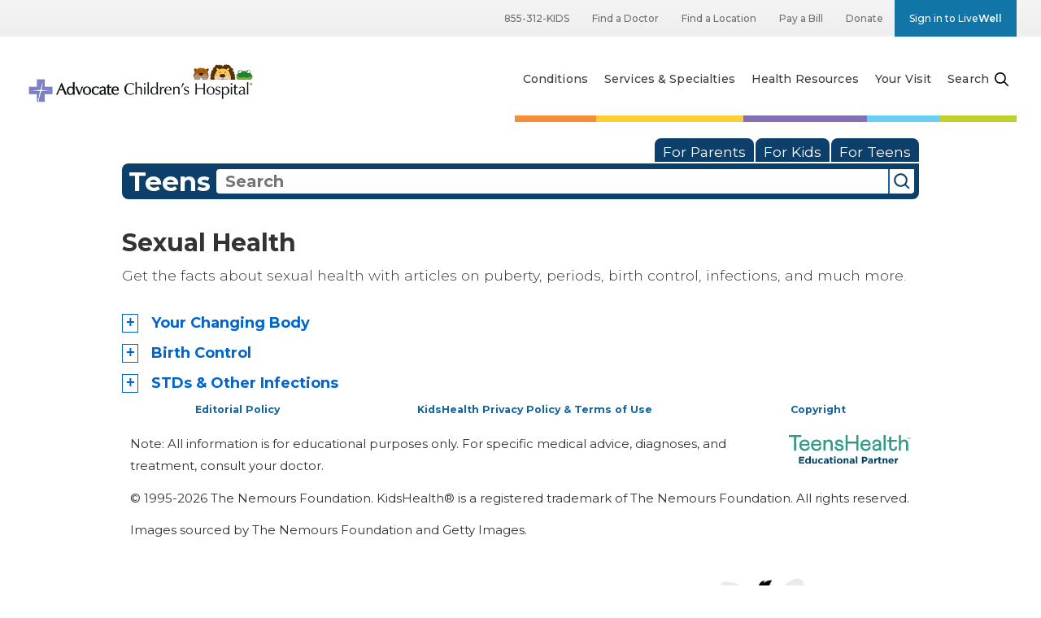

--- FILE ---
content_type: text/html;charset=UTF-8
request_url: https://kidshealth.org/Advocate/en/teens/sexual-health
body_size: 13419
content:
<!doctype html>
				<html lang="en">
			<head>
   <meta http-equiv="Content-Type" content="text/html; charset=UTF-8"><script type="text/javascript">
				window.rsConf = {general: {usePost: true}};
			</script><script>
					const vimeoDNT = 0; 
				</script>
   <!--Start Ceros Tags-->
   <meta name="kh:pageDescription" content="Get the facts about sexual health with articles on puberty, periods, birth control, infections, and much more.">
   <meta name="kh:pageKeywords" content="sexual health, sexuality, puberty, menstruation, my period, discharges, is my body normal, birth control, sexually transmitted diseases, girls, guys, breasts, penises, virginity, infections">
   <meta name="kh:pageTitle" content="Sexual Health">
   <!--End Ceros Tags-->
   <meta name="description" content="Get the facts about sexual health with articles on puberty, periods, birth control, infections, and much more.">
   <meta name="robots" content="noindex,nofollow">
   <meta name="keywords" content="sexual health, sexuality, puberty, menstruation, my period, discharges, is my body normal, birth control, sexually transmitted diseases, girls, guys, breasts, penises, virginity, infections">
   <meta name="published_date" content="">
   <meta name="notify" content="n">
   <meta name="section" content="teens">
   <meta name="language" content="english">
   <meta name="wrapper_type" content="prePost">
   <meta name="kh_content_type" content="category">
   <meta name="fusionDataSource" content="advocate">
   <meta name="kh_language" content="english">
   <meta name="kh_section" content="teens">
   <meta name="kh_licensee" content="Advocate">
   <meta name="viewport" content="width=device-width, initial-scale=1.0, maximum-scale=3.0, user-scalable=yes">
   <meta name="site" content="LICENSEE">
   <link rel="canonical" href="https://kidshealth.org/en/teens/sexual-health/">
   <!--common_templates.xsl-->
   <link type="text/css" rel="stylesheet" href="/misc/css/n00/n00_khcontent_style.css?ts=06:52:54.273-05:00">
   <link type="text/css" rel="stylesheet" href="/misc/css/n00/n00_naked.css?ts=06:52:54.273-05:00">
   <link type="text/css" rel="stylesheet" href="/misc/css/n00/n00_MoTTBox.css?ts=06:52:54.273-05:00">
   <link rel="stylesheet" type="text/css" href="/misc/css/n00/n00_video.css?ts=06:52:54.273-05:00">
   <link type="text/css" rel="stylesheet" href="/licensees/licensee493/css/style.css?rand=06:52:54.273-05:00">
   <link rel="shortcut icon" href="/images/licensees/favicon.ico">
   <!--[if lte IE 9]>
            <style type="text/css">#categoryHeaderDefaultTeens h1, #categoryHeaderDefaultParents h1, #categoryHeaderDefaultKids h1 { background: url(/images/transparencies/20_black.png) !important;filter: none !important; } </style>
            <![endif]--><!--[if IE 6]>
					<link rel="stylesheet" type="text/css" href="/misc/css/IE6Styles.css" />
				<![endif]--><!--[if IE 7]>
					<link rel="stylesheet" type="text/css" href="/misc/css/IE7Styles.css" />
				<![endif]--><!--[if IE 6]>
					<link rel="stylesheet" type="text/css" href="/misc/css/moreResourcesStylesIE6.css" />
					<![endif]--><!--[if IE 7]>
					<link rel="stylesheet" type="text/css" href="/misc/css/moreResourcesStylesIE7.css" />
					<![endif]--><!--[if IE 6]>
		<link rel="stylesheet" type="text/css" href="/licensees/standard_licensee/css/moreResourcesLicOverrideIE6.css" />
		<![endif]--><!--[if IE 7]>
		<link rel="stylesheet" type="text/css" href="/licensees/standard_licensee/css/moreResourcesLicOverrideIE7.css" />
		<![endif]--><script>
									KHAdLanguage ="en";
									KHAdSection ="teen";
									KHAdCat ="alf_en_teens_sexual-health_";
									KHAdSubCat = "alf_en_teens_sexual-health_";
									KHAdTitle ="";
									KHCD = ""; // clinical designation aspect
									KHPCD = ""; // primary clinical designation aspect
									KHAge = ""; // age aspect
									KHGenre = ""; // genre aspect
									KHPCAFull = "pca_en_teens_cat_sexual-health"; // full gam tag for aspects
									licName = " - Advocate Aurora Health";
								</script>
   <!--
									gamtags:-
									KHCD: 
									KHPCD: 
									KHAge: 
									KHGenre: 
									Language: en
									Section: teen
									Category: alf_en_teens_sexual-health_
									Title: 
									Full (PCA) Tag: pca_en_teens_cat_sexual-health--><script src="/misc/javascript/includes/jquery-3.2.1.min.js"> </script><script src="/misc/javascript/includes/jquery.easy-autocomplete.js"> </script><script src="/misc/javascript/srvr/server_month_year.js"> </script><script src="/misc/javascript/kh_headJS_common.js"> </script><script src="/misc/javascript/kh_headJS_desktop.js"> </script>
		<meta http-equiv="X-UA-Compatible" content="IE=edge,chrome=1">
		<script src="https://kit.fontawesome.com/7e8a4eba89.js" crossorigin="anonymous"></script>
		<link rel="stylesheet" type="text/css" href="https://fonts.googleapis.com/css?family=Montserrat:300,300i,400,400i,500,500i,600,600i,700,700i&display=swap" />
		<link rel="stylesheet" type="text/css" href="/licensees/licensee493/css/licenseeWrapper.css" />
		
	<script>
			var localPrefix = "";
			
		</script><script>
			// comment
			$(document).ready(function() {
			
				var dataSource = '%22typeahead'+$('meta[name="fusionDataSource"]').attr('content')+'ds%22'; // new

				var options = {
					url: function(phrase) {
						if (phrase !== "") {
							thePhrase = phrase;
							return localPrefix+"/suggest?fq=_lw_data_source_s:("+dataSource+")&q="+phrase+"&rows=20&wt=json&omitHeader=true";
						} else {
							return localPrefix+"/suggest?fq=_lw_data_source_s:("+dataSource+")&q=empty&rows=1&wt=json&omitHeader=true";
						}
					},
					requestDelay: 300,
					listLocation: function(data) {
						return data.response.docs;			
					},
					getValue: function(element) {
						if(KHAdLanguage==='en') { 
							var suggLang = 'english';
							}
						else {
							var suggLang = 'spanish';
							}
					
						if(element.kh_language_s===suggLang) {
							return element.kh_value[0];
						}
						else {
							return '';
						}
					},
					list: {
						match: {
							enabled: true
						}
					},
					ajaxSettings: {
						dataType: "json",
						data: {
							dataType: "json"
						}
					},
			
				list: {
					sort: {
						enabled: true
					},
					match: {
						enabled: true
					},
					onClickEvent: function() {
						$('form#searchform').submit();
					},
					onKeyEnterEvent: function() {
						$('form#searchform').submit();
					},
					showAnimation: {
						type: "fade", //normal|slide|fade
						time: 400,
						callback: function() {}
					},
					hideAnimation: {
						type: "slide", //normal|slide|fade
						time: 400,
						callback: function() {}
					},
				},
			};
			
			$("#q").easyAutocomplete(options);
		});
		</script><title>Sexual Health - Advocate Aurora Health</title>
</head><body id="licensee" onload="" class="mouseUser"><!--googleoff:all--><!--[if lte IE 6]><script src="/misc/javascript/ie6Warn/warning2.js"></script><script>window.onload=function(){e("/misc/javascript/ie6Warn/")}</script><![endif]-->
   <div id="skipnavigation"><a id="skippy" class="accessible" href="#thelou">[Skip to Content]</a></div>
		
		<div class="container-fluid">
			<header id="header">
				<div class="container-mobile">
					<div class="container">
						<div class="row">
							<div class="col-xs-8 col-site-logo-location">
								<div class="site-logo">
									<a href="https://www.advocatechildrenshospital.com/" target="_self" title="Advocate Children's Health">
										<img src="/licensees/licensee493/images/site_logo.png" alt="Advocate Children's Health" class="img-responsive" />
									</a>
								</div>
							</div>
							<div class="col-xs-4 col-menu-toggle">
								<button class="hamburger hamburger--collapse" type="button">
									<span class="hamburger-box">
										<span class="hamburger-inner"></span>
									</span>
									<span class="hamburger-label">Menu</span>
								</button>
								<button class="search" type="button">
									<span class="search-label">Search</span>
								</button>
							</div>
						</div>
						<div class="row">
							<div class="col-xs-8 col-site-logo-location">
								<div class="site-logo">
									<a href="https://www.advocatechildrenshospital.com/" target="_self" title="Advocate Children's Health">
										<img src="/licensees/licensee493/images/site_logo.png" alt="Advocate Children's Health" class="img-responsive" />
									</a>
								</div>
							</div>
						</div>
					</div>
				</div>
				<div class="container-utility">
					<div class="container">
						<div class="row">
							<div class="col-xs-12">
								<div class="col-sm-3 col-md-4"></div>
								<div class="col-sm-9 col-md-8 col-utility-menu">
									<ul class="level1 nav nav-pills" id="utilitynav-parent">
										<li>
											<a href="tel:+18553125437">855-312-KIDS</a>
										</li>
										<li>
											<a href="https://www.advocatechildrenshospital.com/find-a-doctor" id="findADoctor">Find a Doctor</a>
										</li>
										<li>
											<a href="https://www.advocatechildrenshospital.com/locations" id="findALocation">Find a Location</a>
										</li>
										<li>
											<a href="https://www.advocatehealth.com/pay-my-bill" id="payABill" target="_blank">Pay a Bill</a>
										</li>
										<li>
											<a href="https://secure.aahgiving.org/site/Donation2?df_id=4862&mfc_pref=T&4862.donation=form1" target="_blank">Donate</a>
										</li>
										<li>
											<a href="https://www.advocateaurorahealth.org/livewell" id="myAdvocateAurora">Sign in to Live<strong>Well</strong></a>
										</li>
									</ul>
								</div>
							</div>
						</div>
					</div>
				</div>
				<div class="container-shared">
					<div class="container">
						<div class="row">
							<div class="col-xs-12">
								<div class="col-sm-4 col-site-logo">
									<a href="https://www.advocatechildrenshospital.com/" target="_self" title="Advocate Children's Health">
										<img src="/licensees/licensee493/images/site_logo.png" alt="Advocate Children's Health" class="img-responsive" />
									</a>
								</div>
								<div class="col-sm-8 col-site-navigation">
									<nav class="navbar navbar-default">
										<div class="collapse navbar-collapse" id="global-menu-output">
											<ul class="level1 nav navbar-nav" id="topnav-parent">
												<li><a href="https://www.advocatechildrenshospital.com/conditions/">Conditions</a></li>
												<li><a href="https://www.advocatechildrenshospital.com/services/">Services &amp; Specialties</a></li>
												<li><a href="https://www.advocatechildrenshospital.com/health-resources/">Health Resources</a></li>
												<li><a href="https://www.advocatechildrenshospital.com/your-visit/">Your Visit</a></li>
											</ul>
										</div>
									</nav>
								</div>
							</div>
						</div>
						<div class="row">
							<div class="col-xs-12 col-site-search">
								<form id="search" class="form-inline" role="form">
									<div class="form-group">
										<div class="input-group">
											<input type="text" id="globalSiteSearchBox" placeholder="What can we help you find?" class="form-control ui-autocomplete-input" maxlength="1000">
											<span class="ui-helper-hidden-accessible" role="status" aria-live="polite"></span>
											<div class="input-group-addon searchBtnContainer">
												<button id="siteSearchButton" class="btn btn-default" type="button" onclick="doSearch();">
													<span class="fa fa-search"></span>
												</button>
											</div>
										</div>
									</div>
								</form>
							</div>
						</div>
					</div>
				</div>
			<script>NS_CSM_td=415684014;NS_CSM_pd=275116664;NS_CSM_u="/clm10";NS_CSM_col="AAAAAAV3cQOIgq/HB5ApryJbYqvxi1s1/eb/V3U3kuKV+l9sN291m8a3RNFOqNP9uGkIQ0k=";</script><script type="text/javascript">function sendTimingInfoInit(){setTimeout(sendTimingInfo,0)}function sendTimingInfo(){var wp=window.performance;if(wp){var c1,c2,t;c1=wp.timing;if(c1){var cm={};cm.ns=c1.navigationStart;if((t=c1.unloadEventStart)>0)cm.us=t;if((t=c1.unloadEventEnd)>0)cm.ue=t;if((t=c1.redirectStart)>0)cm.rs=t;if((t=c1.redirectEnd)>0)cm.re=t;cm.fs=c1.fetchStart;cm.dls=c1.domainLookupStart;cm.dle=c1.domainLookupEnd;cm.cs=c1.connectStart;cm.ce=c1.connectEnd;if((t=c1.secureConnectionStart)>0)cm.scs=t;cm.rqs=c1.requestStart;cm.rss=c1.responseStart;cm.rse=c1.responseEnd;cm.dl=c1.domLoading;cm.di=c1.domInteractive;cm.dcls=c1.domContentLoadedEventStart;cm.dcle=c1.domContentLoadedEventEnd;cm.dc=c1.domComplete;if((t=c1.loadEventStart)>0)cm.ls=t;if((t=c1.loadEventEnd)>0)cm.le=t;cm.tid=NS_CSM_td;cm.pid=NS_CSM_pd;cm.ac=NS_CSM_col;var xhttp=new XMLHttpRequest();if(xhttp){var JSON=JSON||{};JSON.stringify=JSON.stringify||function(ob){var t=typeof(ob);if(t!="object"||ob===null){if(t=="string")ob='"'+ob+'"';return String(ob);}else{var n,v,json=[],arr=(ob&&ob.constructor==Array);for(n in ob){v=ob[n];t=typeof(v);if(t=="string")v='"'+v+'"';else if(t=="object"&&v!==null)v=JSON.stringify(v);json.push((arr?"":'"'+n+'":')+String(v));}return(arr?"[":"{")+String(json)+(arr?"]":"}");}};xhttp.open("POST",NS_CSM_u,true);xhttp.send(JSON.stringify(cm));}}}}if(window.addEventListener)window.addEventListener("load",sendTimingInfoInit,false);else if(window.attachEvent)window.attachEvent("onload",sendTimingInfoInit);else window.onload=sendTimingInfoInit;</script></header>
			<!-- <div class="container-mobile-subheader">
				<div class="container">
					<div class="row">
						<div class="col-xs-12 col-site-logo">
							<a href="https://www.advocatechildrenshospital.com/" target="_self" title="Advocate Children's Health">
								<img src="/licensees/licensee493/images/site_logo.png" alt="Advocate Children's Health" class="img-responsive" />
							</a>
						</div>
					</div>
				</div>
			</div> -->
			<div id="site-body">
				<div class="container-fluid">
					<div class="row ih-content-row">
						<div class="col-md-12  col-xs-12 ih-content-column">
							<div id="ih-page-body">
		
	
		<!-- If we have main navigation separated then it will reside here -->
	
		

    	
	
   <div id="thelou" tabindex="-1"> </div>
   <div id="mainContentContainer">
      <div id="rsSearchBrowse">
         <div id="rsBrowse" role="navigation">
            <ul id="licTabs" class="kh-english">
               <li id="licTabParents" class="licTabWasActive"><button href="javascript:void(0);" onclick="licTabSwitcher('Parents');" id="licTabParentsButton" aria-expanded="false">For Parents</button><div id="licNavParentsLinks" style="display: none">
                     <div class="licNavRow3">
                        <div class="licNavRow3Col1">
                           <ul>
                              <li><a href="/Advocate/en/Parents/">Parents Home
                                    </a></li>
                              <li lang="es"><a href="/Advocate/es/Parents/">
                                    Para Padres</a></li>
                              <li><a href="/Advocate/en/parents/center/az-dictionary.html">A to Z Dictionary</a></li>
                              <li><a href="/Advocate/en/parents/center/allergies-center.html">Allergy Center</a></li>
                              <li><a href="/Advocate/en/parents/center/asthma-center.html">Asthma</a></li>
                              <li><a href="/Advocate/en/parents/center/cancer-center.html">Cancer</a></li>
                              <li><a href="/Advocate/en/parents/center/diabetes-center.html">Diabetes</a></li>
                              <li><a href="/Advocate/en/parents/medical">Diseases &amp; Conditions</a></li>
                              <li><a href="/Advocate/en/parents/system">Doctors &amp; Hospitals</a></li>
                              <li><a href="/Advocate/en/parents/emotions">Emotions &amp; Behavior</a></li>
                              <li><a href="/Advocate/en/parents/firstaid-safe">First Aid &amp; Safety</a></li>
                              <li><a href="/Advocate/en/parents/center/flu-center.html">Flu (Influenza)</a></li>
                              <li><a href="/Advocate/en/parents/center/foodallergies-center.html">Food Allergies</a></li>
                              <li><a href="/Advocate/en/parents/general">General Health</a></li>
                              <li><a href="/Advocate/en/parents/growth">Growth &amp; Development</a></li>
                              <li><a href="/Advocate/en/parents/center/heart-health-center.html">Heart Health &amp; Conditions</a></li>
                              <li><a href="/Advocate/en/parents/center/homework-help.html">Homework Help Center</a></li>
                              <li><a href="/Advocate/en/parents/infections">Infections</a></li>
                              <li><a href="/Advocate/en/parents/center/newborn-center.html">Newborn Care</a></li>
                              <li><a href="/Advocate/en/parents/center/fitness-nutrition-center.html">Nutrition &amp; Fitness</a></li>
                              <li><a href="/Advocate/en/parents/center/play-learn.html">Play &amp; Learn</a></li>
                              <li><a href="/Advocate/en/parents/center/pregnancy-center.html">Pregnancy Center</a></li>
                              <li><a href="/Advocate/en/parents/center/preventing-premature-birth.html">Preventing Premature Birth</a></li>
                              <li><a href="/Advocate/en/parents/question">Q&amp;A</a></li>
                              <li><a href="/Advocate/en/parents/positive">School &amp; Family Life</a></li>
                              <li><a href="/Advocate/en/parents/center/sports-center.html">Sports Medicine</a></li>
                           </ul>
                        </div>
                        <div class="clear"> </div>
                     </div>
                  </div>
               </li>
               <li id="licTabKids" class="licTabWasActive"><button href="javascript:void(0);" onclick="licTabSwitcher('Kids');" id="licTabKidsButton" aria-expanded="false">For Kids</button><div id="licNavKidsLinks" style="display: none">
                     <div class="licNavRow3">
                        <div class="licNavRow3Col1">
                           <ul>
                              <li><a href="/Advocate/en/Kids/">Kids Home
                                    </a></li>
                              <li lang="es"><a href="/Advocate/es/Kids/">
                                    Para Niños</a></li>
                              <li><a href="/Advocate/en/kids/center/asthma-center.html">Asthma</a></li>
                              <li><a href="/Advocate/en/kids/center/cancer-center.html">Cancer</a></li>
                              <li><a href="/Advocate/en/kids/center/diabetes-center.html">Diabetes</a></li>
                              <li><a href="/Advocate/en/kids/feeling">Feelings</a></li>
                              <li><a href="/Advocate/en/kids/feel-better">Getting Help</a></li>
                              <li><a href="/Advocate/en/kids/health-problems">Health Problems</a></li>
                              <li><a href="/Advocate/en/kids/the-heart">Heart Center</a></li>
                              <li><a href="/Advocate/en/kids/center/homework.html">Homework Help</a></li>
                              <li><a href="/Advocate/en/kids/center/htbw-main-page.html">How the Body Works</a></li>
                              <li><a href="/Advocate/en/kids/ill-injure">Illnesses &amp; Injuries</a></li>
                              <li><a href="/Advocate/en/kids/center/fitness-nutrition-center.html">Nutrition &amp; Fitness</a></li>
                              <li><a href="/Advocate/en/kids/grow">Puberty &amp; Growing Up</a></li>
                              <li><a href="/Advocate/en/kids/talk">Q&amp;A</a></li>
                              <li><a href="/Advocate/en/kids/recipes">Recipes &amp; Cooking</a></li>
                              <li><a href="/Advocate/en/kids/stay-healthy">Staying Healthy</a></li>
                              <li><a href="/Advocate/en/kids/stay-safe">Staying Safe</a></li>
                              <li><a href="/Advocate/en/kids/center/relax-center.html">Stress &amp; Coping</a></li>
                              <li><a href="/Advocate/en/kids/videos">Videos</a></li>
                           </ul>
                        </div>
                        <div class="clear"> </div>
                     </div>
                  </div>
               </li>
               <li id="licTabTeens" class="licTabWasActive"><button href="javascript:void(0);" onclick="licTabSwitcher('Teens');" id="licTabTeensButton" aria-expanded="false">For Teens</button><div id="licNavTeensLinks" style="display: none">
                     <div class="licNavRow3">
                        <div class="licNavRow3Col1">
                           <ul>
                              <li><a href="/Advocate/en/Teens/">Teens Home
                                    </a></li>
                              <li lang="es"><a href="/Advocate/es/Teens/">
                                    Para Adolescentes</a></li>
                              <li><a href="/Advocate/en/teens/center/asthma-center.html">Asthma</a></li>
                              <li><a href="/Advocate/en/teens/center/best-self-center.html">Be Your Best Self</a></li>
                              <li><a href="/Advocate/en/teens/your-body">Body &amp; Skin Care</a></li>
                              <li><a href="/Advocate/en/teens/center/cancer-center.html">Cancer</a></li>
                              <li><a href="/Advocate/en/teens/center/diabetes-center.html">Diabetes</a></li>
                              <li><a href="/Advocate/en/teens/diseases-conditions">Diseases &amp; Conditions</a></li>
                              <li><a href="/Advocate/en/teens/drug-alcohol">Drugs &amp; Alcohol</a></li>
                              <li><a href="/Advocate/en/teens/center/flu-center.html">Flu (Influenza)</a></li>
                              <li><a href="/Advocate/en/teens/center/homework-help.html">Homework Help</a></li>
                              <li><a href="/Advocate/en/teens/infections">Infections</a></li>
                              <li><a href="/Advocate/en/teens/center/weight-management.html">Managing Your Weight</a></li>
                              <li><a href="/Advocate/en/teens/center/medical-care-center.html">Medical Care 101</a></li>
                              <li><a href="/Advocate/en/teens/your-mind">Mental Health</a></li>
                              <li><a href="/Advocate/en/teens/center/fitness-nutrition-center.html">Nutrition &amp; Fitness</a></li>
                              <li><a href="/Advocate/en/teens/expert">Q&amp;A</a></li>
                              <li><a href="/Advocate/en/teens/safety">Safety &amp; First Aid</a></li>
                              <li><a href="/Advocate/en/teens/school-jobs">School, Jobs, &amp; Friends</a></li>
                              <li><a href="/Advocate/en/teens/sexual-health">Sexual Health</a></li>
                              <li><a href="/Advocate/en/teens/center/sports-center.html">Sports Medicine</a></li>
                              <li><a href="/Advocate/en/teens/center/stress-center.html">Stress &amp; Coping</a></li>
                           </ul>
                        </div>
                        <div class="clear"> </div>
                     </div>
                  </div>
               </li>
            </ul>
         </div>
         <div id="rsSearch">
            <div id="rsSectionLabel">teens</div><script>
                function searchValidator() {
                var alertMessage = '';
                if(KHAdLanguage=='es') { alertMessage = 'Introduzca un término de búsqueda';}
                else {alertMessage = 'Please enter a search term';}
                if(this.q.value.trim()==''||this.q.value==null||this.q.value.trim()=='Search'||this.q.value.trim()=='search'||this.q.value.trim()=='buscar'||this.q.value.trim()=='Buscar') {
                alert(alertMessage);
                document.getElementById('q').focus();
                return false;
                }
                else {
                return true;
                }
                }
            </script><div id="searchFormHolder">
               <form id="searchform" name="searchform" method="get" role="search" action="/Advocate/en/teens/">
                  <div id="qLabel"><label for="q" class="hideOffScreen">Search KidsHealth library</label></div>
                  <div id="inputText"><input type="text" maxlength="256" id="q" name="q" placeholder="Search" onfocus="clearText(this)" onblur="clearText(this)" role="combobox" autocomplete="off" lang="en" required aria-expanded="false" aria-required="true"><script>
                     function addRemovalButton() {
                     var remButton = document.createElement('button');
                     remButton.setAttribute('type', 'button');
                     remButton.setAttribute('aria-label', 'Clear search');
                     remButton.textContent='x';
                     var remClick = document.createAttribute('onclick');
                     remClick.value = 'emptyMyBox(); return false;';
                     remButton.setAttributeNode(remClick);
                     var remSubmit = document.createAttribute('onsubmit');
                     remSubmit.value = 'submitHandle();';
                     remButton.setAttributeNode(remSubmit);
                     var remClass = document.createAttribute('class');
                     remClass.value = 'clearSearch';
                     remButton.setAttributeNode(remClass);
                     var remID = document.createAttribute('id');
                     remID.value = 'clearSearch';
                     remButton.setAttributeNode(remID);
                     var searchBox = document.getElementById('q');
                     searchBox.insertAdjacentElement('afterend', remButton);
                     }
                     
                     window.addEventListener('load', function() {
                     addRemovalButton();
                     });
                     
                     function emptyMyBox() {
                     var toClear = document.getElementById('q');
                     toClear.value = '';
                     toClear.focus();
                     document.getElementById('q').addEventListener('keyup', enterMe()); // overcoming issue where function is running on enter instead of submitting the form
                     }
                     
                     function submitHandle() {
                     event.preventDefault();
                     
                     if(event.keyCode===13) {
                     searchValidator();
                     }
                     }
                 </script><input type="hidden" name="datasource" value="advocate"><input type="hidden" name="search" value="y"><input type="hidden" name="start" value="0"><input type="hidden" name="rows" value="10"><input type="hidden" name="section" value="parents_teens_kids"></div>
                  <div id="inputSubmit"><input type="submit" value="search" id="searchButton" style="font-size: 0px;"></div>
                  <div id="suggsAnnounce" aria-live="polite" role="status" class="hideOffScreen"> </div>
               </form>
            </div>
         </div>
      </div>
      <!--googleon:all-->
      <div id="khContentHeading" class="ctg licH">
         <h1>Sexual Health</h1>
      </div>
      <div id="khcontent">
         <div id="khcontent_category">
            <p id="khcontent_category_description">Get the facts about sexual health with articles on puberty, periods, birth control,
               infections, and much more.</p>
            <h2 class="categoryName"><button id="catchanging-body" aria-expanded="false" class="medicationsExpanded" onclick="toggleLayer('catchanging-bodyList'); toggleClass('catchanging-body','medicationsExpand','medicationsExpanded');toggleMyAttribute('catchanging-body','aria-expanded','true','false');">Your Changing Body</button></h2>
            <ul id="catchanging-bodyList" class="medicationsBrandsList">
               <li><a onclick="createCookie('khStickierCat','changing-body');" href="/Advocate/en/teens/adolescent-doctor.html">Adolescent Medicine Specialists</a></li>
               <li><a onclick="createCookie('khStickierCat','changing-body');" href="/Advocate/en/teens/menstruation.html">All About Periods</a></li>
               <li><a onclick="createCookie('khStickierCat','changing-body');" href="/Advocate/en/teens/delayed-puberty.html">Delayed Puberty</a></li>
               <li><a onclick="createCookie('khStickierCat','changing-body');" href="/Advocate/en/teens/feminine-hygiene.html">Feeling Fresh</a></li>
               <li><a onclick="createCookie('khStickierCat','changing-body');" href="/Advocate/en/teens/female-repro.html">Female Reproductive System</a></li>
               <li><a onclick="createCookie('khStickierCat','changing-body');" href="/Advocate/en/teens/female-reproductive-slides.html">Female Reproductive System (Slideshow)</a></li>
               <li><a onclick="createCookie('khStickierCat','changing-body');" href="/Advocate/en/teens/boybrst.html">Gynecomastia</a></li>
               <li><a onclick="createCookie('khStickierCat','changing-body');" href="/Advocate/en/teens/tse.html">How to Do a Testicular Self-Exam (Slideshow)</a></li>
               <li><a onclick="createCookie('khStickierCat','changing-body');" href="/Advocate/en/teens/irregular-periods.html">Irregular Periods</a></li>
               <li><a onclick="createCookie('khStickierCat','changing-body');" href="/Advocate/en/teens/normal-erections.html">Is It Normal to Get Erections?</a></li>
               <li><a onclick="createCookie('khStickierCat','changing-body');" href="/Advocate/en/teens/penis.html">Is My Penis Normal?</a></li>
               <li><a onclick="createCookie('khStickierCat','changing-body');" href="/Advocate/en/teens/male-repro.html">Male Reproductive System</a></li>
               <li><a onclick="createCookie('khStickierCat','changing-body');" href="/Advocate/en/teens/menstrual-problems.html">PMS, Cramps, and Irregular Periods</a></li>
               <li><a onclick="createCookie('khStickierCat','changing-body');" href="/Advocate/en/teens/puberty.html">Puberty Basics</a></li>
               <li><a onclick="createCookie('khStickierCat','changing-body');" href="/Advocate/en/teens/autism-hygiene-boys.html">Taking Care of Your Body: Answers for Boys With Autism</a></li>
               <li><a onclick="createCookie('khStickierCat','changing-body');" href="/Advocate/en/teens/autism-hygiene-girls.html">Taking Care of Your Body: Answers for Girls With Autism</a></li>
               <li><a onclick="createCookie('khStickierCat','changing-body');" href="/Advocate/en/teens/talk-doctor.html">Talking to Your Doctor</a></li>
               <li><a onclick="createCookie('khStickierCat','changing-body');" href="/Advocate/en/teens/supplies.html">Tampons, Pads, and Other Period Supplies</a></li>
               <li><a onclick="createCookie('khStickierCat','changing-body');" href="/Advocate/en/teens/start-developing.html">When Will I Start Developing?</a></li>
               <li><a onclick="createCookie('khStickierCat','changing-body');" href="/Advocate/en/teens/breast-size.html">Why Are My Breasts Different Sizes?</a></li>
               <li><a onclick="createCookie('khStickierCat','changing-body');" href="/Advocate/en/teens/sore-breasts.html">Why Are My Breasts Sore?</a></li>
               <li><a onclick="createCookie('khStickierCat','changing-body');" href="/Advocate/en/teens/voice-changing.html">Why Is My Voice Changing?</a></li>
               <li><a onclick="createCookie('khStickierCat','changing-body');" href="/Advocate/en/teens/puberty-asperger.html">Your Changing Body: Answers for Girls With Autism</a></li>
            </ul>
            <h2 class="categoryName"><button id="catcontraception" aria-expanded="false" class="medicationsExpanded" onclick="toggleLayer('catcontraceptionList'); toggleClass('catcontraception','medicationsExpand','medicationsExpanded');toggleMyAttribute('catcontraception','aria-expanded','true','false');">Birth Control</button></h2>
            <ul id="catcontraceptionList" class="medicationsBrandsList">
               <li><a onclick="createCookie('khStickierCat','contraception');" href="/Advocate/en/teens/abstinence.html">Abstinence</a></li>
               <li><a onclick="createCookie('khStickierCat','contraception');" href="/Advocate/en/teens/contraception-birth.html">Birth Control (Contraceptive) Pill</a></li>
               <li><a onclick="createCookie('khStickierCat','contraception');" href="/Advocate/en/teens/bc-chart.html">Birth Control Methods: How Well Do They Work?</a></li>
               <li><a onclick="createCookie('khStickierCat','contraception');" href="/Advocate/en/teens/contraception-patch.html">Birth Control Patch</a></li>
               <li><a onclick="createCookie('khStickierCat','contraception');" href="/Advocate/en/teens/contraception-ring.html">Birth Control Ring</a></li>
               <li><a onclick="createCookie('khStickierCat','contraception');" href="/Advocate/en/teens/contraception-depo.html">Birth Control Shot</a></li>
               <li><a onclick="createCookie('khStickierCat','contraception');" href="/Advocate/en/teens/contraception.html">Birth Control: What to Know</a></li>
               <li><a onclick="createCookie('khStickierCat','contraception');" href="/Advocate/en/teens/contraception-douche.html">Can Vaginal Cleaning Prevent Pregnancy?</a></li>
               <li><a onclick="createCookie('khStickierCat','contraception');" href="/Advocate/en/teens/contraception-condom.html">Condoms</a></li>
               <li><a onclick="createCookie('khStickierCat','contraception');" href="/Advocate/en/teens/pelvic-exam-bc.html">Do You Need a Pelvic Exam to Get Birth Control?</a></li>
               <li><a onclick="createCookie('khStickierCat','contraception');" href="/Advocate/en/teens/contraception-emergency.html">Emergency Contraception</a></li>
               <li><a onclick="createCookie('khStickierCat','contraception');" href="/Advocate/en/teens/contraception-rhythm.html">Fertility Awareness</a></li>
               <li><a onclick="createCookie('khStickierCat','contraception');" href="/Advocate/en/teens/condom-tore.html">How Can Condoms Break?</a></li>
               <li><a onclick="createCookie('khStickierCat','contraception');" href="/Advocate/en/teens/condom-directions.html">How to Use a Male Condom</a></li>
               <li><a onclick="createCookie('khStickierCat','contraception');" href="/Advocate/en/teens/contraception-implantable.html">Implantable Contraception</a></li>
               <li><a onclick="createCookie('khStickierCat','contraception');" href="/Advocate/en/teens/contraception-spermicide.html">Spermicide</a></li>
               <li><a onclick="createCookie('khStickierCat','contraception');" href="/Advocate/en/teens/talk-about-sex.html">Talking With Your Partner About Sex</a></li>
               <li><a onclick="createCookie('khStickierCat','contraception');" href="/Advocate/en/teens/talk-about-condoms.html">Talking to Your Partner About Condoms</a></li>
               <li><a onclick="createCookie('khStickierCat','contraception');" href="/Advocate/en/teens/contraception-diaphragm.html">The Diaphragm for Birth Control</a></li>
               <li><a onclick="createCookie('khStickierCat','contraception');" href="/Advocate/en/teens/contraception-iud.html">The IUD</a></li>
               <li><a onclick="createCookie('khStickierCat','contraception');" href="/Advocate/en/teens/finger-condom.html">What’s a Finger Condom?</a></li>
               <li><a onclick="createCookie('khStickierCat','contraception');" href="/Advocate/en/teens/contraception-withdrawal.html">Withdrawal</a></li>
            </ul>
            <h2 class="categoryName"><button id="catstds" aria-expanded="false" class="medicationsExpanded" onclick="toggleLayer('catstdsList'); toggleClass('catstds','medicationsExpand','medicationsExpanded');toggleMyAttribute('catstds','aria-expanded','true','false');">STDs &amp; Other Infections</button></h2>
            <ul id="catstdsList" class="medicationsBrandsList">
               <li><a onclick="createCookie('khStickierCat','stds');" href="/Advocate/en/teens/bv.html">Bacterial Vaginosis</a></li>
               <li><a onclick="createCookie('khStickierCat','stds');" href="/Advocate/en/teens/stds-check.html">Can I Get Checked for STDs Without My Parents Knowing?</a></li>
               <li><a onclick="createCookie('khStickierCat','stds');" href="/Advocate/en/teens/std-chlamydia.html">Chlamydia</a></li>
               <li><a onclick="createCookie('khStickierCat','stds');" href="/Advocate/en/teens/gardasil.html">Do I Need a Pelvic Exam if I Had the HPV Vaccine?</a></li>
               <li><a onclick="createCookie('khStickierCat','stds');" href="/Advocate/en/teens/std-herpes.html">Genital Herpes</a></li>
               <li><a onclick="createCookie('khStickierCat','stds');" href="/Advocate/en/teens/std-warts.html">Genital Warts (HPV)</a></li>
               <li><a onclick="createCookie('khStickierCat','stds');" href="/Advocate/en/teens/std-gonorrhea.html">Gonorrhea</a></li>
               <li><a onclick="createCookie('khStickierCat','stds');" href="/Advocate/en/teens/std-hiv.html">HIV and AIDS</a></li>
               <li><a onclick="createCookie('khStickierCat','stds');" href="/Advocate/en/teens/hpv-vaccine.html">HPV Vaccine</a></li>
               <li><a onclick="createCookie('khStickierCat','stds');" href="/Advocate/en/teens/hepatitis.html">Hepatitis</a></li>
               <li><a onclick="createCookie('khStickierCat','stds');" href="/Advocate/en/teens/hepatitis-c.html">Hepatitis C</a></li>
               <li><a onclick="createCookie('khStickierCat','stds');" href="/Advocate/en/teens/aids.html">How Do People Get AIDS?</a></li>
               <li><a onclick="createCookie('khStickierCat','stds');" href="/Advocate/en/teens/hiv-tests.html">How to Get Tested for HIV</a></li>
               <li><a onclick="createCookie('khStickierCat','stds');" href="/Advocate/en/teens/condom-directions.html">How to Use a Male Condom</a></li>
               <li><a onclick="createCookie('khStickierCat','stds');" href="/Advocate/en/teens/vdischarge2.html">Is My Vaginal Discharge Normal?</a></li>
               <li><a onclick="createCookie('khStickierCat','stds');" href="/Advocate/en/teens/std-pid.html">Pelvic Inflammatory Disease (PID)</a></li>
               <li><a onclick="createCookie('khStickierCat','stds');" href="/Advocate/en/teens/std-lice.html">Pubic Lice (Crabs)</a></li>
               <li><a onclick="createCookie('khStickierCat','stds');" href="/Advocate/en/teens/std.html">STDs (Sexually Transmitted Diseases)</a></li>
               <li><a onclick="createCookie('khStickierCat','stds');" href="/Advocate/en/teens/std-syphilis.html">Syphilis</a></li>
               <li><a onclick="createCookie('khStickierCat','stds');" href="/Advocate/en/teens/talk-about-sex.html">Talking With Your Partner About Sex</a></li>
               <li><a onclick="createCookie('khStickierCat','stds');" href="/Advocate/en/teens/talk-about-condoms.html">Talking to Your Partner About Condoms</a></li>
               <li><a onclick="createCookie('khStickierCat','stds');" href="/Advocate/en/teens/the-talk.html">Talking to Your Partner About STDs</a></li>
               <li><a onclick="createCookie('khStickierCat','stds');" href="/Advocate/en/teens/stds-talk.html">Telling Your Partner You Have an STD</a></li>
               <li><a onclick="createCookie('khStickierCat','stds');" href="/Advocate/en/teens/std-trichomoniasis.html">Trichomoniasis</a></li>
               <li><a onclick="createCookie('khStickierCat','stds');" href="/Advocate/en/teens/uti.html">Urinary Tract Infections</a></li>
               <li><a onclick="createCookie('khStickierCat','stds');" href="/Advocate/en/teens/yeast-infections.html">Vaginal Yeast Infections</a></li>
               <li><a onclick="createCookie('khStickierCat','stds');" href="/Advocate/en/teens/finger-condom.html">What’s a Finger Condom?</a></li>
            </ul>
         </div>
      </div>
      <!--googleoff:all-->
      <div id="kh_lic_footer">
         <nav aria-label="Content info">
            <ul id="kh_lic_footer_links">
               <li><a href="/Advocate/en/teens/editorial-policy-licensee.html">Editorial Policy</a></li>
               <li><a href="/Advocate/en/teens/policy-licensees.html">KidsHealth Privacy Policy &amp; Terms of Use</a></li>
               <li><a href="/Advocate/en/teens/copyright.html">Copyright</a></li>
            </ul>
         </nav>
         <div id="kh_lic_footer_legalease">
            <p><img lang="en" alt="A TeensHealth Education Partner" src="/images/n00/logos/THeduPartner3.svg">
               Note: All information is for educational purposes only. For specific medical advice,
               diagnoses, and treatment, consult your doctor.
               </p>
            <p>&#169;&#160;1995-<script>document.write(KHcopyDate);</script> The Nemours Foundation. KidsHealth&#174; is a registered trademark of The Nemours Foundation. All rights reserved.</p>
            <div class="imageDisclaimer">
               <p>
                  Images sourced by The Nemours Foundation and Getty Images.
                  </p>
            </div>
         </div>
      </div>
   </div>
		
				</div>
						</div>
					</div>
				</div>
			</div>
            <div id="ach_animals">

            </div>
			<footer>
				<div id="site-footer">
					<div id="container-footer">
						<div id="container-after-fat-footer">
							<div class="container-fluid">
								<div class="row">
									<div class="col-xs-12">
										<div class="container">
											<div class="row">
												<div class="">
													<div class="column-content">
                                                        <a href="https://www.advocatechildrenshospital.com/" target="_self" title="Advocate Children's Hospital" itemprop="url"> <img class="img-responsive aah-logo" src="/licensees/licensee493/images/site_logo_footer.png" alt="Advocate Children's Hospital" caption="false"></a>
													</div>
                                                    <!-- newly added 1/23/25 -->
                                                        <div class="ach_footerMainLinkSection">
                                                            <div>
                                                                <p class="ach_footerHeading">Get in touch</p>
                                                                <ul class="ach_footerUL">
                                                                    <li><a href="tel:18553125437" class="ach_footerLink">855-312-KIDS</a></li>
                                                                    <li><a class="ach_footerLink" href="https://advocatechildrenshospital.com/your-visit/phone-directory">Contact us</a></li>
                                                                    <li><a href="tel:3125285030" class="ach_footerLink">TDD 312-528-5030</a></li>
                                                                    <li><a href="https://secure.ethicspoint.com/domain/media/en/gui/60525/index.html" class="ach_footerLink" target="_blank" >Compliance &amp; privacy concerns</a></li>
                                                                    <li><a href="https://www.advocatehealth.com/" class="ach_footerLink" target="_blank" >advocatehealth.com</a></li>
                                                                    <li><a href="https://www.advocatehealth.org/" class="ach_footerLink" target="_blank" >advocatehealth.org</a></li>
                                                                </ul>
                                                                <div class="ach_socialMediaLink"><a href="https://www.facebook.com/AdvocateChildrensHospital" target="_blank" title="Facebook" aria-label="Facebook" class="ach_footerLink"><svg aria-hidden="true" focusable="false" data-prefix="fab" data-icon="facebook" class="svg-inline--fa fa-facebook _svg-icon-base_1ixc5_209 _social-icon_ynoz6_331" role="img" xmlns="http://www.w3.org/2000/svg" viewBox="0 0 512 512" data-testid="svg-icon">
                                                                            <path fill="currentColor" d="M512 256C512 114.6 397.4 0 256 0S0 114.6 0 256C0 376 82.7 476.8 194.2 504.5V334.2H141.4V256h52.8V222.3c0-87.1 39.4-127.5 125-127.5c16.2 0 44.2 3.2 55.7 6.4V172c-6-.6-16.5-1-29.6-1c-42 0-58.2 15.9-58.2 57.2V256h83.6l-14.4 78.2H287V510.1C413.8 494.8 512 386.9 512 256h0z" data-darkreader-inline-fill="" ></path>
                                                                        </svg></a><a href="https://www.instagram.com/advocatekids/" target="_blank" title="Instagram" aria-label="Instagram" class="ach_footerLink"><svg aria-hidden="true" focusable="false" data-prefix="fab" data-icon="instagram" class="svg-inline--fa fa-instagram _svg-icon-base_1ixc5_209 _social-icon_ynoz6_331" role="img" xmlns="http://www.w3.org/2000/svg" viewBox="0 0 448 512" data-testid="svg-icon">
                                                                            <path fill="currentColor" d="M224.1 141c-63.6 0-114.9 51.3-114.9 114.9s51.3 114.9 114.9 114.9S339 319.5 339 255.9 287.7 141 224.1 141zm0 189.6c-41.1 0-74.7-33.5-74.7-74.7s33.5-74.7 74.7-74.7 74.7 33.5 74.7 74.7-33.6 74.7-74.7 74.7zm146.4-194.3c0 14.9-12 26.8-26.8 26.8-14.9 0-26.8-12-26.8-26.8s12-26.8 26.8-26.8 26.8 12 26.8 26.8zm76.1 27.2c-1.7-35.9-9.9-67.7-36.2-93.9-26.2-26.2-58-34.4-93.9-36.2-37-2.1-147.9-2.1-184.9 0-35.8 1.7-67.6 9.9-93.9 36.1s-34.4 58-36.2 93.9c-2.1 37-2.1 147.9 0 184.9 1.7 35.9 9.9 67.7 36.2 93.9s58 34.4 93.9 36.2c37 2.1 147.9 2.1 184.9 0 35.9-1.7 67.7-9.9 93.9-36.2 26.2-26.2 34.4-58 36.2-93.9 2.1-37 2.1-147.8 0-184.8zM398.8 388c-7.8 19.6-22.9 34.7-42.6 42.6-29.5 11.7-99.5 9-132.1 9s-102.7 2.6-132.1-9c-19.6-7.8-34.7-22.9-42.6-42.6-11.7-29.5-9-99.5-9-132.1s-2.6-102.7 9-132.1c7.8-19.6 22.9-34.7 42.6-42.6 29.5-11.7 99.5-9 132.1-9s102.7-2.6 132.1 9c19.6 7.8 34.7 22.9 42.6 42.6 11.7 29.5 9 99.5 9 132.1s2.7 102.7-9 132.1z" data-darkreader-inline-fill="" ></path>
                                                                        </svg></a><a href="https://www.youtube.com/watch?v=YIAY-ouEfS0&amp;list=PL490C69E97AD3C9D6" target="_blank" title="Youtube" aria-label="Youtube" class="ach_footerLink"><svg aria-hidden="true" focusable="false" data-prefix="fab" data-icon="youtube" class="svg-inline--fa fa-youtube _svg-icon-base_1ixc5_209 _social-icon_ynoz6_331" role="img" xmlns="http://www.w3.org/2000/svg" viewBox="0 0 576 512" data-testid="svg-icon">
                                                                            <path fill="currentColor" d="M549.655 124.083c-6.281-23.65-24.787-42.276-48.284-48.597C458.781 64 288 64 288 64S117.22 64 74.629 75.486c-23.497 6.322-42.003 24.947-48.284 48.597-11.412 42.867-11.412 132.305-11.412 132.305s0 89.438 11.412 132.305c6.281 23.65 24.787 41.5 48.284 47.821C117.22 448 288 448 288 448s170.78 0 213.371-11.486c23.497-6.321 42.003-24.171 48.284-47.821 11.412-42.867 11.412-132.305 11.412-132.305s0-89.438-11.412-132.305zm-317.51 213.508V175.185l142.739 81.205-142.739 81.201z" data-darkreader-inline-fill="" ></path>
                                                                        </svg></a></div>
                                                            </div>
                                                            <div>
                                                                <p class="ach_footerHeading">For patients &amp; visitors</p>
                                                                <ul class="ach_footerUL">
                                                                    <li><a href="https://www.advocatehealth.com/classes-events/" class="ach_footerLink" target="">Classes</a></li>
                                                                    <li><a href="https://www.advocatehealth.com/about-us/financial-assistance-for-patients/hospital-pricing-information" class="ach_footerLink" target="">Cost of care estimate</a></li>
                                                                    <li><a href="https://www.advocatehealth.com/about-us/financial-assistance-for-patients/" class="ach_footerLink" target="">Financial assistance</a></li>
                                                                    <li><a href="https://shop-pals-place.checkoutstores.com/" class="ach_footerLink" target="_blank" >Shop Pals' Place</a></li>
                                                                </ul>
                                                            </div>
                                                            <div>
                                                                <p class="ach_footerHeading">For professionals</p>
                                                                <ul class="ach_footerUL">
                                                                    <li><a href="https://careers.aah.org/" class="ach_footerLink" target="">Careers</a></li>
                                                                    <li><a href="https://www.advocatehealth.org/research/advocate-aurora/collaborate-with-us/academic-research/center-for-child-and-family-research" class="ach_footerLink">Research</a></li>
                                                                    <li><a class="ach_footerLink" href="https://advocatechildrenshospital.com/services/developmental-pediatrics/professional-training-programs">Training &amp; Resources</a></li>
                                                                    <li><a target="" href="https://advocatechildrenshospital.com/-/media/Project/Health-System-Enterprise/AdvocateChildrensHospitalCom/ach-directory.PDF?rev=3a566ee5b6534d67b4a2f421e814eb75" class="ach_footerLink">Refer a patient</a></li>
                                                                </ul>
                                                            </div>
                                                            <div>
                                                                <p class="ach_footerHeading">About Advocate Children's Hospital</p>
                                                                <ul class="ach_footerUL">
                                                                    <li><a class="ach_footerLink" href="https://advocatechildrenshospital.com/your-visit/about-us">About us</a></li>
                                                                    <li><a class="ach_footerLink" href="https://advocatechildrenshospital.com/your-visit/about-us/leadership-team">Leadership team</a></li>
                                                                    <li><a class="ach_footerLink" href="https://advocatechildrenshospital.com/news">News Center</a></li>
                                                                    <li><a class="ach_footerLink" href="https://advocatechildrenshospital.com/your-visit/about-us/volunteer-opportunities">Volunteer opportunities</a></li>
                                                                    <li><a href="https://secure.aahgiving.org/site/Donation2?df_id=4862&amp;mfc_pref=T&amp;4862.donation=form1" class="ach_footerLink" target="_blank" >Donate</a></li>
                                                                </ul>
                                                            </div>
                                                        </div>
                                                    <!-- newly added 1/23/25 -->    
													
												</div>
											</div>
										</div>
										<div class="container">
											<div class="col-sm-12 text-center pad-top-20 pad-top-xs-0">
												<p>Now a part of <a href="https://www.advocatehealth.org" target="_blank">Advocate Health</a></p>
											</div>
										</div>
										<div class="language">
											<div class="column-content">
												<div class="container">
													<div class="row OneLinkNoTx OneLinkKeepLinks">
														<p>Language assistance services are available free of charge during your Advocate Aurora Health visit. Just ask and assistance will be provided. Select your language to learn more.</p>
														<p><a href="https://www.advocatechildrenshospital.com/language-assistance-services#spanish">Espa&ntilde;ol | </a><a href="https://www.advocatechildrenshospital.com/language-assistance-services#hmong">Hmoob</a><a href="https://www.advocatechildrenshospital.com/language-assistance-services#spanish"> | </a><a href="https://www.advocatechildrenshospital.com/language-assistance-services#russian">&#1056;&#1091;&#1089;&#1089;&#1082;&#1080;&#1081;</a><a href="https://www.advocatechildrenshospital.com/language-assistance-services#spanish"> | </a><a href="https://www.advocatechildrenshospital.com/language-assistance-services#albanian">Shqip</a><a href="https://www.advocatechildrenshospital.com/language-assistance-services#spanish"> | </a><a href="https://www.advocatechildrenshospital.com/language-assistance-services#arabic">&#1575;&#1604;&#1593;&#1585;&#1576;&#1740;&#1577;</a><a href="https://www.advocatechildrenshospital.com/language-assistance-services#spanish"> | </a><a href="https://www.advocatechildrenshospital.com/language-assistance-services#bosnian">Bosanski</a><a href="https://www.advocatechildrenshospital.com/language-assistance-services#spanish"> | </a><a href="https://www.advocatechildrenshospital.com/language-assistance-services#burmese">&#4155;&#4121;&#4116;&#4153;&#4121;&#4140;</a><a href="https://www.advocatechildrenshospital.com/language-assistance-services#spanish"> | </a><a href="https://www.advocatechildrenshospital.com/language-assistance-services#chinhakha">Lai (Chin) Hakha | </a><a href="https://www.advocatechildrenshospital.com/language-assistance-services#chinfalam">Laizo (Chin) Falam | </a><a href="https://www.advocatechildrenshospital.com/language-assistance-services#chinesesimplified">&#31616;&#20307;&#20013;&#25991; | </a><a href="https://www.advocatechildrenshospital.com/language-assistance-services#chinesetraditional">&#27491;&#39636;&#20013;&#25991; | </a><a href="https://www.advocatechildrenshospital.com/language-assistance-services#croatian">Hrvatski | </a><a href="https://www.advocatechildrenshospital.com/language-assistance-services#french">Fran&ccedil;ais | </a><a href="https://www.advocatechildrenshospital.com/language-assistance-services#german">Deutsch</a><a href="https://www.advocatechildrenshospital.com/language-assistance-services#french"> | </a><a href="https://www.advocatechildrenshospital.com/language-assistance-services#greek">&Epsilon;&lambda;&lambda;&eta;&nu;&iota;&kappa;&#940; | </a><a href="https://www.advocatechildrenshospital.com/language-assistance-services#gujarati">Gujarati | </a><a href="https://www.advocatechildrenshospital.com/language-assistance-services#hindi">Hindi</a><a href="https://www.advocatechildrenshospital.com/language-assistance-services#gujarati"> | </a><a href="https://www.advocatechildrenshospital.com/language-assistance-services#italian">Italiano</a><a href="https://www.advocatechildrenshospital.com/language-assistance-services#gujarati"> | </a><a href="https://www.advocatechildrenshospital.com/language-assistance-services#japanese">&#26085;&#26412;&#35486;</a><a href="https://www.advocatechildrenshospital.com/language-assistance-services#gujarati"> | </a><a href="https://www.advocatechildrenshospital.com/language-assistance-services#karen">unDusdm</a><a href="https://www.advocatechildrenshospital.com/language-assistance-services#gujarati"> | </a><a href="https://www.advocatechildrenshospital.com/language-assistance-services#korean">&#54620;&#44397;&#50612;</a><a href="https://www.advocatechildrenshospital.com/language-assistance-services#gujarati"> | </a><a href="https://www.advocatechildrenshospital.com/language-assistance-services#lao">&#3742;&#3762;&#3754;&#3762;&#3749;&#3762;&#3751;</a><a href="https://www.advocatechildrenshospital.com/language-assistance-services#gujarati"> | </a><a href="https://www.advocatechildrenshospital.com/language-assistance-services#malay">Bahasa Melayu | </a><a href="https://www.advocatechildrenshospital.com/language-assistance-services#malayalam">&#3374;&#3378;&#3375;&#3390;&#3379;&#3330;</a><a href="https://www.advocatechildrenshospital.com/language-assistance-services#malay"> | </a><a href="https://www.advocatechildrenshospital.com/language-assistance-services#pennsylvaniadutch">Pennsylvaanisch Deitsch | </a><a href="https://www.advocatechildrenshospital.com/language-assistance-services#polish">Polski</a><a href="https://www.advocatechildrenshospital.com/language-assistance-services#pennsylvaniadutch"> | </a><a href="https://www.advocatechildrenshospital.com/language-assistance-services#punjabi">&#2602;&#2672;&#2588;&#2622;&#2604;&#2624;</a><a href="https://www.advocatechildrenshospital.com/language-assistance-services#pennsylvaniadutch"> | </a><a href="https://www.advocatechildrenshospital.com/language-assistance-services#rohingya">Ru&aacute;inga | </a><a href="https://www.advocatechildrenshospital.com/language-assistance-services#romanian">Rom&acirc;n&#259; | </a><a href="https://www.advocatechildrenshospital.com/language-assistance-services#serbian">Srpski</a><a href="https://www.advocatechildrenshospital.com/language-assistance-services#romanian"> | </a><a href="https://www.advocatechildrenshospital.com/language-assistance-services#somali">Af-Soomaali | </a><a href="https://www.advocatechildrenshospital.com/language-assistance-services#swahili">Kiswahili | </a><a href="https://www.advocatechildrenshospital.com/language-assistance-services#tagalog">Tagalog</a><a href="https://www.advocatechildrenshospital.com/language-assistance-services#swahili"> | </a><a href="https://www.advocatechildrenshospital.com/language-assistance-services#urdu">&#1575;&#1585;&#1583;&#1608;</a><a href="https://www.advocatechildrenshospital.com/language-assistance-services#swahili"> | </a><a href="https://www.advocatechildrenshospital.com/language-assistance-services#vietnamese">Ti&#7871;ng Vi&#7879;t </a></p>
														<p class="copyright OneLinkNoTx">&copy; <span id="copyrightYear"></span> Advocate Children's Hospital</p>
														<p class="policies text-center"><a href="https://www.advocatehealth.com/privacy-policy/" title="Document opens in new tab or window" target="_blank">Privacy Policy</a> | <a href="https://www.advocatehealth.com/privacy-policy/notice-of-privacy-practices" title="Document opens in new tab or window" target="_blank">Notice of Privacy Practices</a> | <a href="https://www.advocatehealth.com/notice-of-nondiscrimination/" title="Document opens in new tab or window" target="_blank">Notice of Nondiscrimination</a> | <a href="https://www.advocatehealth.com/terms-of-use/" title="Document opens in new tab or window" target="_blank">Terms of Use</a> | <a href="https://www.advocateaurorahealth.org/mobile-texting-terms-and-conditions" target="_blank">SMS Terms and Conditions</a></p>
													</div>
												</div>
											</div>
										</div>
									</div>
								<div>
							<div>
						</div>
					</div>
				</div>
				<div id="site-footer-copyright"></div>
			</footer>
		</div>
		<script src="https://maxcdn.bootstrapcdn.com/bootstrap/3.3.7/js/bootstrap.min.js" integrity="sha384-Tc5IQib027qvyjSMfHjOMaLkfuWVxZxUPnCJA7l2mCWNIpG9mGCD8wGNIcPD7Txa" crossorigin="anonymous"></script>
		<script>
			$('#globalSiteSearchBox').on('focus', function(){
				$(this).attr('placeholder', '');
			}).on('blur', function(){
				if($(this).val() == ''){
					$(this).attr('placeholder', "What can we help you find?");
				}
			}).attr('autocomplete','off').on('keydown', function(e){
				var keycode = (event.keyCode ? event.keyCode : event.which);
				if (keycode == 13){
					e.preventDefault();
					$('#siteSearchButton').click();
				}
			});
			function doSearch() {
				document.location = 'https://www.advocatechildrenshospital.com/site-search/?q=' + document.getElementById('globalSiteSearchBox').value;;
			}
		</script>
		<script src="/licensees/licensee493/js/licenseeWrapper.js"></script>		
    
	<script src="/misc/javascript/kh_footJS_common.js"> </script><script src="/misc/javascript/kh_footJS_desktop.js"> </script><script>


			var kidsHealthSearchHandler = "/Advocate/en/teens/"; // KidsHealth custom search handler
			var kidsHealthLicID = "493";
		</script><script>
			function downloadJSAtOnload(deferredScriptPath) {
				var element = document.createElement('script');
				element.src = deferredScriptPath;
				document.body.appendChild(element);
			}
			if (window.addEventListener) {
				window.addEventListener('load', downloadJSAtOnload('/misc/javascript/kh_deferredJS.js'), false);
			}
			else if (window.attachEvent) {
				window.attachEvent('onload', downloadJSAtOnload('/misc/javascript/kh_deferredJS.js'), false);
			}
			else {
				window.onload = downloadJSAtOnload('/misc/javascript/kh_deferredJS.js');
			}
		</script><script>
			textSizer('1');
		</script><div id="ariaAnnouncements" aria-live="polite" tabindex="-1" style="visibility: hidden; width: 1px; height: 1px;"> </div>
   <!--googleon:all--></body></html>

--- FILE ---
content_type: application/javascript
request_url: https://kidshealth.org/licensees/licensee493/js/licenseeWrapper.js
body_size: 15183
content:
!function(t){var e={};function n(r){if(e[r])return e[r].exports;var o=e[r]={i:r,l:!1,exports:{}};return t[r].call(o.exports,o,o.exports,n),o.l=!0,o.exports}n.m=t,n.c=e,n.d=function(t,e,r){n.o(t,e)||Object.defineProperty(t,e,{enumerable:!0,get:r})},n.r=function(t){"undefined"!=typeof Symbol&&Symbol.toStringTag&&Object.defineProperty(t,Symbol.toStringTag,{value:"Module"}),Object.defineProperty(t,"__esModule",{value:!0})},n.t=function(t,e){if(1&e&&(t=n(t)),8&e)return t;if(4&e&&"object"==typeof t&&t&&t.__esModule)return t;var r=Object.create(null);if(n.r(r),Object.defineProperty(r,"default",{enumerable:!0,value:t}),2&e&&"string"!=typeof t)for(var o in t)n.d(r,o,function(e){return t[e]}.bind(null,o));return r},n.n=function(t){var e=t&&t.__esModule?function(){return t.default}:function(){return t};return n.d(e,"a",e),e},n.o=function(t,e){return Object.prototype.hasOwnProperty.call(t,e)},n.p="",n(n.s=170)}([function(t,e,n){var r=n(7),o=n(5),i=n(66),a=n(12).f;t.exports=function(t){var e=r.Symbol||(r.Symbol={});o(e,t)||a(e,t,{value:i.f(t)})}},function(t,e,n){var r=n(2),o=n(33),i=n(5),a=n(34),c=n(35),u=n(54),s=o("wks"),l=r.Symbol,f=u?l:l&&l.withoutSetter||a;t.exports=function(t){return i(s,t)||(c&&i(l,t)?s[t]=l[t]:s[t]=f("Symbol."+t)),s[t]}},function(t,e,n){(function(e){var n=function(t){return t&&t.Math==Math&&t};t.exports=n("object"==typeof globalThis&&globalThis)||n("object"==typeof window&&window)||n("object"==typeof self&&self)||n("object"==typeof e&&e)||Function("return this")()}).call(this,n(79))},function(t,e,n){"use strict";var r=n(2),o=n(29).f,i=n(80),a=n(7),c=n(30),u=n(8),s=n(5),l=function(t){var e=function(e,n,r){if(this instanceof t){switch(arguments.length){case 0:return new t;case 1:return new t(e);case 2:return new t(e,n)}return new t(e,n,r)}return t.apply(this,arguments)};return e.prototype=t.prototype,e};t.exports=function(t,e){var n,f,d,p,v,h,m,y,g=t.target,b=t.global,x=t.stat,S=t.proto,w=b?r:x?r[g]:(r[g]||{}).prototype,E=b?a:a[g]||(a[g]={}),L=E.prototype;for(d in e)n=!i(b?d:g+(x?".":"#")+d,t.forced)&&w&&s(w,d),v=E[d],n&&(h=t.noTargetGet?(y=o(w,d))&&y.value:w[d]),p=n&&h?h:e[d],n&&typeof v==typeof p||(m=t.bind&&n?c(p,r):t.wrap&&n?l(p):S&&"function"==typeof p?c(Function.call,p):p,(t.sham||p&&p.sham||v&&v.sham)&&u(m,"sham",!0),E[d]=m,S&&(s(a,f=g+"Prototype")||u(a,f,{}),a[f][d]=p,t.real&&L&&!L[d]&&u(L,d,p)))}},function(t,e){t.exports=function(t){try{return!!t()}catch(t){return!0}}},function(t,e){var n={}.hasOwnProperty;t.exports=function(t,e){return n.call(t,e)}},function(t,e){t.exports=function(t){return"object"==typeof t?null!==t:"function"==typeof t}},function(t,e){t.exports={}},function(t,e,n){var r=n(9),o=n(12),i=n(16);t.exports=r?function(t,e,n){return o.f(t,e,i(1,n))}:function(t,e,n){return t[e]=n,t}},function(t,e,n){var r=n(4);t.exports=!r((function(){return 7!=Object.defineProperty({},1,{get:function(){return 7}})[1]}))},function(t,e,n){t.exports=n(76)},function(t,e,n){var r=n(49),o=n(17);t.exports=function(t){return r(o(t))}},function(t,e,n){var r=n(9),o=n(50),i=n(13),a=n(24),c=Object.defineProperty;e.f=r?c:function(t,e,n){if(i(t),e=a(e,!0),i(n),o)try{return c(t,e,n)}catch(t){}if("get"in n||"set"in n)throw TypeError("Accessors not supported");return"value"in n&&(t[e]=n.value),t}},function(t,e,n){var r=n(6);t.exports=function(t){if(!r(t))throw TypeError(String(t)+" is not an object");return t}},function(t,e,n){var r=n(32),o=Math.min;t.exports=function(t){return t>0?o(r(t),9007199254740991):0}},function(t,e){t.exports={}},function(t,e){t.exports=function(t,e){return{enumerable:!(1&t),configurable:!(2&t),writable:!(4&t),value:e}}},function(t,e){t.exports=function(t){if(null==t)throw TypeError("Can't call method on "+t);return t}},function(t,e,n){var r=n(7);t.exports=function(t){return r[t+"Prototype"]}},function(t,e){t.exports=!0},function(t,e,n){var r=n(17);t.exports=function(t){return Object(r(t))}},function(t,e,n){var r=n(23);t.exports=Array.isArray||function(t){return"Array"==r(t)}},function(t,e,n){var r=n(43),o=n(12).f,i=n(8),a=n(5),c=n(115),u=n(1)("toStringTag");t.exports=function(t,e,n,s){if(t){var l=n?t:t.prototype;a(l,u)||o(l,u,{configurable:!0,value:e}),s&&!r&&i(l,"toString",c)}}},function(t,e){var n={}.toString;t.exports=function(t){return n.call(t).slice(8,-1)}},function(t,e,n){var r=n(6);t.exports=function(t,e){if(!r(t))return t;var n,o;if(e&&"function"==typeof(n=t.toString)&&!r(o=n.call(t)))return o;if("function"==typeof(n=t.valueOf)&&!r(o=n.call(t)))return o;if(!e&&"function"==typeof(n=t.toString)&&!r(o=n.call(t)))return o;throw TypeError("Can't convert object to primitive value")}},function(t,e,n){var r=n(33),o=n(34),i=r("keys");t.exports=function(t){return i[t]||(i[t]=o(t))}},function(t,e){t.exports={}},function(t,e,n){var r=n(43),o=n(23),i=n(1)("toStringTag"),a="Arguments"==o(function(){return arguments}());t.exports=r?o:function(t){var e,n,r;return void 0===t?"Undefined":null===t?"Null":"string"==typeof(n=function(t,e){try{return t[e]}catch(t){}}(e=Object(t),i))?n:a?o(e):"Object"==(r=o(e))&&"function"==typeof e.callee?"Arguments":r}},function(t,e,n){t.exports=n(104)},function(t,e,n){var r=n(9),o=n(48),i=n(16),a=n(11),c=n(24),u=n(5),s=n(50),l=Object.getOwnPropertyDescriptor;e.f=r?l:function(t,e){if(t=a(t),e=c(e,!0),s)try{return l(t,e)}catch(t){}if(u(t,e))return i(!o.f.call(t,e),t[e])}},function(t,e,n){var r=n(81);t.exports=function(t,e,n){if(r(t),void 0===e)return t;switch(n){case 0:return function(){return t.call(e)};case 1:return function(n){return t.call(e,n)};case 2:return function(n,r){return t.call(e,n,r)};case 3:return function(n,r,o){return t.call(e,n,r,o)}}return function(){return t.apply(e,arguments)}}},function(t,e){t.exports="\t\n\v\f\r                　\u2028\u2029\ufeff"},function(t,e){var n=Math.ceil,r=Math.floor;t.exports=function(t){return isNaN(t=+t)?0:(t>0?r:n)(t)}},function(t,e,n){var r=n(19),o=n(53);(t.exports=function(t,e){return o[t]||(o[t]=void 0!==e?e:{})})("versions",[]).push({version:"3.6.4",mode:r?"pure":"global",copyright:"© 2020 Denis Pushkarev (zloirock.ru)"})},function(t,e){var n=0,r=Math.random();t.exports=function(t){return"Symbol("+String(void 0===t?"":t)+")_"+(++n+r).toString(36)}},function(t,e,n){var r=n(4);t.exports=!!Object.getOwnPropertySymbols&&!r((function(){return!String(Symbol())}))},function(t,e,n){var r=n(30),o=n(49),i=n(20),a=n(14),c=n(55),u=[].push,s=function(t){var e=1==t,n=2==t,s=3==t,l=4==t,f=6==t,d=5==t||f;return function(p,v,h,m){for(var y,g,b=i(p),x=o(b),S=r(v,h,3),w=a(x.length),E=0,L=m||c,C=e?L(p,w):n?L(p,0):void 0;w>E;E++)if((d||E in x)&&(g=S(y=x[E],E,b),t))if(e)C[E]=g;else if(g)switch(t){case 3:return!0;case 5:return y;case 6:return E;case 2:u.call(C,y)}else if(l)return!1;return f?-1:s||l?l:C}};t.exports={forEach:s(0),map:s(1),filter:s(2),some:s(3),every:s(4),find:s(5),findIndex:s(6)}},function(t,e,n){var r=n(4),o=n(1),i=n(56),a=o("species");t.exports=function(t){return i>=51||!r((function(){var e=[];return(e.constructor={})[a]=function(){return{foo:1}},1!==e[t](Boolean).foo}))}},function(t,e,n){var r=n(7),o=n(2),i=function(t){return"function"==typeof t?t:void 0};t.exports=function(t,e){return arguments.length<2?i(r[t])||i(o[t]):r[t]&&r[t][e]||o[t]&&o[t][e]}},function(t,e,n){var r=n(9),o=n(4),i=n(5),a=Object.defineProperty,c={},u=function(t){throw t};t.exports=function(t,e){if(i(c,t))return c[t];e||(e={});var n=[][t],s=!!i(e,"ACCESSORS")&&e.ACCESSORS,l=i(e,0)?e[0]:u,f=i(e,1)?e[1]:void 0;return c[t]=!!n&&!o((function(){if(s&&!r)return!0;var t={length:-1};s?a(t,1,{enumerable:!0,get:u}):t[1]=1,n.call(t,l,f)}))}},function(t,e,n){n(106);var r=n(118),o=n(2),i=n(27),a=n(8),c=n(15),u=n(1)("toStringTag");for(var s in r){var l=o[s],f=l&&l.prototype;f&&i(f)!==u&&a(f,u,s),c[s]=c.Array}},function(t,e,n){var r,o,i,a=n(108),c=n(2),u=n(6),s=n(8),l=n(5),f=n(25),d=n(26),p=c.WeakMap;if(a){var v=new p,h=v.get,m=v.has,y=v.set;r=function(t,e){return y.call(v,t,e),e},o=function(t){return h.call(v,t)||{}},i=function(t){return m.call(v,t)}}else{var g=f("state");d[g]=!0,r=function(t,e){return s(t,g,e),e},o=function(t){return l(t,g)?t[g]:{}},i=function(t){return l(t,g)}}t.exports={set:r,get:o,has:i,enforce:function(t){return i(t)?o(t):r(t,{})},getterFor:function(t){return function(e){var n;if(!u(e)||(n=o(e)).type!==t)throw TypeError("Incompatible receiver, "+t+" required");return n}}}},function(t,e){t.exports=["constructor","hasOwnProperty","isPrototypeOf","propertyIsEnumerable","toLocaleString","toString","valueOf"]},function(t,e,n){var r={};r[n(1)("toStringTag")]="z",t.exports="[object z]"===String(r)},function(t,e,n){"use strict";var r=n(125).charAt,o=n(41),i=n(57),a=o.set,c=o.getterFor("String Iterator");i(String,"String",(function(t){a(this,{type:"String Iterator",string:String(t),index:0})}),(function(){var t,e=c(this),n=e.string,o=e.index;return o>=n.length?{value:void 0,done:!0}:(t=r(n,o),e.index+=t.length,{value:t,done:!1})}))},function(t,e,n){var r=n(27),o=n(15),i=n(1)("iterator");t.exports=function(t){if(null!=t)return t[i]||t["@@iterator"]||o[r(t)]}},function(t,e,n){"use strict";var r=n(24),o=n(12),i=n(16);t.exports=function(t,e,n){var a=r(e);a in t?o.f(t,a,i(0,n)):t[a]=n}},function(t,e,n){t.exports=n(100)},function(t,e,n){"use strict";var r={}.propertyIsEnumerable,o=Object.getOwnPropertyDescriptor,i=o&&!r.call({1:2},1);e.f=i?function(t){var e=o(this,t);return!!e&&e.enumerable}:r},function(t,e,n){var r=n(4),o=n(23),i="".split;t.exports=r((function(){return!Object("z").propertyIsEnumerable(0)}))?function(t){return"String"==o(t)?i.call(t,""):Object(t)}:Object},function(t,e,n){var r=n(9),o=n(4),i=n(51);t.exports=!r&&!o((function(){return 7!=Object.defineProperty(i("div"),"a",{get:function(){return 7}}).a}))},function(t,e,n){var r=n(2),o=n(6),i=r.document,a=o(i)&&o(i.createElement);t.exports=function(t){return a?i.createElement(t):{}}},function(t,e,n){var r=n(17),o="["+n(31)+"]",i=RegExp("^"+o+o+"*"),a=RegExp(o+o+"*$"),c=function(t){return function(e){var n=String(r(e));return 1&t&&(n=n.replace(i,"")),2&t&&(n=n.replace(a,"")),n}};t.exports={start:c(1),end:c(2),trim:c(3)}},function(t,e,n){var r=n(2),o=n(93),i=r["__core-js_shared__"]||o("__core-js_shared__",{});t.exports=i},function(t,e,n){var r=n(35);t.exports=r&&!Symbol.sham&&"symbol"==typeof Symbol.iterator},function(t,e,n){var r=n(6),o=n(21),i=n(1)("species");t.exports=function(t,e){var n;return o(t)&&("function"!=typeof(n=t.constructor)||n!==Array&&!o(n.prototype)?r(n)&&null===(n=n[i])&&(n=void 0):n=void 0),new(void 0===n?Array:n)(0===e?0:e)}},function(t,e,n){var r,o,i=n(2),a=n(99),c=i.process,u=c&&c.versions,s=u&&u.v8;s?o=(r=s.split("."))[0]+r[1]:a&&(!(r=a.match(/Edge\/(\d+)/))||r[1]>=74)&&(r=a.match(/Chrome\/(\d+)/))&&(o=r[1]),t.exports=o&&+o},function(t,e,n){"use strict";var r=n(3),o=n(110),i=n(59),a=n(116),c=n(22),u=n(8),s=n(64),l=n(1),f=n(19),d=n(15),p=n(58),v=p.IteratorPrototype,h=p.BUGGY_SAFARI_ITERATORS,m=l("iterator"),y=function(){return this};t.exports=function(t,e,n,l,p,g,b){o(n,e,l);var x,S,w,E=function(t){if(t===p&&k)return k;if(!h&&t in O)return O[t];switch(t){case"keys":case"values":case"entries":return function(){return new n(this,t)}}return function(){return new n(this)}},L=e+" Iterator",C=!1,O=t.prototype,I=O[m]||O["@@iterator"]||p&&O[p],k=!h&&I||E(p),A="Array"==e&&O.entries||I;if(A&&(x=i(A.call(new t)),v!==Object.prototype&&x.next&&(f||i(x)===v||(a?a(x,v):"function"!=typeof x[m]&&u(x,m,y)),c(x,L,!0,!0),f&&(d[L]=y))),"values"==p&&I&&"values"!==I.name&&(C=!0,k=function(){return I.call(this)}),f&&!b||O[m]===k||u(O,m,k),d[e]=k,p)if(S={values:E("values"),keys:g?k:E("keys"),entries:E("entries")},b)for(w in S)(h||C||!(w in O))&&s(O,w,S[w]);else r({target:e,proto:!0,forced:h||C},S);return S}},function(t,e,n){"use strict";var r,o,i,a=n(59),c=n(8),u=n(5),s=n(1),l=n(19),f=s("iterator"),d=!1;[].keys&&("next"in(i=[].keys())?(o=a(a(i)))!==Object.prototype&&(r=o):d=!0),null==r&&(r={}),l||u(r,f)||c(r,f,(function(){return this})),t.exports={IteratorPrototype:r,BUGGY_SAFARI_ITERATORS:d}},function(t,e,n){var r=n(5),o=n(20),i=n(25),a=n(111),c=i("IE_PROTO"),u=Object.prototype;t.exports=a?Object.getPrototypeOf:function(t){return t=o(t),r(t,c)?t[c]:"function"==typeof t.constructor&&t instanceof t.constructor?t.constructor.prototype:t instanceof Object?u:null}},function(t,e,n){var r,o=n(13),i=n(112),a=n(42),c=n(26),u=n(114),s=n(51),l=n(25),f=l("IE_PROTO"),d=function(){},p=function(t){return"<script>"+t+"<\/script>"},v=function(){try{r=document.domain&&new ActiveXObject("htmlfile")}catch(t){}var t,e;v=r?function(t){t.write(p("")),t.close();var e=t.parentWindow.Object;return t=null,e}(r):((e=s("iframe")).style.display="none",u.appendChild(e),e.src=String("javascript:"),(t=e.contentWindow.document).open(),t.write(p("document.F=Object")),t.close(),t.F);for(var n=a.length;n--;)delete v.prototype[a[n]];return v()};c[f]=!0,t.exports=Object.create||function(t,e){var n;return null!==t?(d.prototype=o(t),n=new d,d.prototype=null,n[f]=t):n=v(),void 0===e?n:i(n,e)}},function(t,e,n){var r=n(62),o=n(42);t.exports=Object.keys||function(t){return r(t,o)}},function(t,e,n){var r=n(5),o=n(11),i=n(113).indexOf,a=n(26);t.exports=function(t,e){var n,c=o(t),u=0,s=[];for(n in c)!r(a,n)&&r(c,n)&&s.push(n);for(;e.length>u;)r(c,n=e[u++])&&(~i(s,n)||s.push(n));return s}},function(t,e,n){var r=n(32),o=Math.max,i=Math.min;t.exports=function(t,e){var n=r(t);return n<0?o(n+e,0):i(n,e)}},function(t,e,n){var r=n(8);t.exports=function(t,e,n,o){o&&o.enumerable?t[e]=n:r(t,e,n)}},function(t,e,n){var r=n(62),o=n(42).concat("length","prototype");e.f=Object.getOwnPropertyNames||function(t){return r(t,o)}},function(t,e,n){var r=n(1);e.f=r},function(t,e,n){t.exports=n(82)},function(t,e,n){t.exports=n(87)},function(t,e,n){t.exports=n(95)},function(t,e,n){t.exports=n(124)},function(t,e,n){t.exports=n(127)},function(t,e,n){t.exports=n(130)},function(t,e,n){t.exports=n(131)},function(t,e,n){t.exports=n(159)},function(t,e,n){t.exports=n(166)},function(t,e,n){var r=n(77);t.exports=r},function(t,e,n){n(78);var r=n(7).Object,o=t.exports=function(t,e,n){return r.defineProperty(t,e,n)};r.defineProperty.sham&&(o.sham=!0)},function(t,e,n){var r=n(3),o=n(9);r({target:"Object",stat:!0,forced:!o,sham:!o},{defineProperty:n(12).f})},function(t,e){var n;n=function(){return this}();try{n=n||new Function("return this")()}catch(t){"object"==typeof window&&(n=window)}t.exports=n},function(t,e,n){var r=n(4),o=/#|\.prototype\./,i=function(t,e){var n=c[a(t)];return n==s||n!=u&&("function"==typeof e?r(e):!!e)},a=i.normalize=function(t){return String(t).replace(o,".").toLowerCase()},c=i.data={},u=i.NATIVE="N",s=i.POLYFILL="P";t.exports=i},function(t,e){t.exports=function(t){if("function"!=typeof t)throw TypeError(String(t)+" is not a function");return t}},function(t,e,n){var r=n(83);t.exports=r},function(t,e,n){var r=n(84),o=String.prototype;t.exports=function(t){var e=t.trim;return"string"==typeof t||t===o||t instanceof String&&e===o.trim?r:e}},function(t,e,n){n(85);var r=n(18);t.exports=r("String").trim},function(t,e,n){"use strict";var r=n(3),o=n(52).trim;r({target:"String",proto:!0,forced:n(86)("trim")},{trim:function(){return o(this)}})},function(t,e,n){var r=n(4),o=n(31);t.exports=function(t){return r((function(){return!!o[t]()||"​᠎"!="​᠎"[t]()||o[t].name!==t}))}},function(t,e,n){var r=n(88);t.exports=r},function(t,e,n){var r=n(89),o=String.prototype;t.exports=function(t){var e=t.startsWith;return"string"==typeof t||t===o||t instanceof String&&e===o.startsWith?r:e}},function(t,e,n){n(90);var r=n(18);t.exports=r("String").startsWith},function(t,e,n){"use strict";var r,o=n(3),i=n(29).f,a=n(14),c=n(91),u=n(17),s=n(94),l=n(19),f="".startsWith,d=Math.min,p=s("startsWith");o({target:"String",proto:!0,forced:!!(l||p||(r=i(String.prototype,"startsWith"),!r||r.writable))&&!p},{startsWith:function(t){var e=String(u(this));c(t);var n=a(d(arguments.length>1?arguments[1]:void 0,e.length)),r=String(t);return f?f.call(e,r,n):e.slice(n,n+r.length)===r}})},function(t,e,n){var r=n(92);t.exports=function(t){if(r(t))throw TypeError("The method doesn't accept regular expressions");return t}},function(t,e,n){var r=n(6),o=n(23),i=n(1)("match");t.exports=function(t){var e;return r(t)&&(void 0!==(e=t[i])?!!e:"RegExp"==o(t))}},function(t,e,n){var r=n(2),o=n(8);t.exports=function(t,e){try{o(r,t,e)}catch(n){r[t]=e}return e}},function(t,e,n){var r=n(1)("match");t.exports=function(t){var e=/./;try{"/./"[t](e)}catch(n){try{return e[r]=!1,"/./"[t](e)}catch(t){}}return!1}},function(t,e,n){var r=n(96);t.exports=r},function(t,e,n){var r=n(97),o=Array.prototype;t.exports=function(t){var e=t.filter;return t===o||t instanceof Array&&e===o.filter?r:e}},function(t,e,n){n(98);var r=n(18);t.exports=r("Array").filter},function(t,e,n){"use strict";var r=n(3),o=n(36).filter,i=n(37),a=n(39),c=i("filter"),u=a("filter");r({target:"Array",proto:!0,forced:!c||!u},{filter:function(t){return o(this,t,arguments.length>1?arguments[1]:void 0)}})},function(t,e,n){var r=n(38);t.exports=r("navigator","userAgent")||""},function(t,e,n){var r=n(101);t.exports=r},function(t,e,n){n(102);var r=n(7);t.exports=r.parseInt},function(t,e,n){var r=n(3),o=n(103);r({global:!0,forced:parseInt!=o},{parseInt:o})},function(t,e,n){var r=n(2),o=n(52).trim,i=n(31),a=r.parseInt,c=/^[+-]?0[Xx]/,u=8!==a(i+"08")||22!==a(i+"0x16");t.exports=u?function(t,e){var n=o(String(t));return a(n,e>>>0||(c.test(n)?16:10))}:a},function(t,e,n){var r=n(105);t.exports=r},function(t,e,n){n(40);var r=n(119),o=n(27),i=Array.prototype,a={DOMTokenList:!0,NodeList:!0};t.exports=function(t){var e=t.forEach;return t===i||t instanceof Array&&e===i.forEach||a.hasOwnProperty(o(t))?r:e}},function(t,e,n){"use strict";var r=n(11),o=n(107),i=n(15),a=n(41),c=n(57),u=a.set,s=a.getterFor("Array Iterator");t.exports=c(Array,"Array",(function(t,e){u(this,{type:"Array Iterator",target:r(t),index:0,kind:e})}),(function(){var t=s(this),e=t.target,n=t.kind,r=t.index++;return!e||r>=e.length?(t.target=void 0,{value:void 0,done:!0}):"keys"==n?{value:r,done:!1}:"values"==n?{value:e[r],done:!1}:{value:[r,e[r]],done:!1}}),"values"),i.Arguments=i.Array,o("keys"),o("values"),o("entries")},function(t,e){t.exports=function(){}},function(t,e,n){var r=n(2),o=n(109),i=r.WeakMap;t.exports="function"==typeof i&&/native code/.test(o(i))},function(t,e,n){var r=n(53),o=Function.toString;"function"!=typeof r.inspectSource&&(r.inspectSource=function(t){return o.call(t)}),t.exports=r.inspectSource},function(t,e,n){"use strict";var r=n(58).IteratorPrototype,o=n(60),i=n(16),a=n(22),c=n(15),u=function(){return this};t.exports=function(t,e,n){var s=e+" Iterator";return t.prototype=o(r,{next:i(1,n)}),a(t,s,!1,!0),c[s]=u,t}},function(t,e,n){var r=n(4);t.exports=!r((function(){function t(){}return t.prototype.constructor=null,Object.getPrototypeOf(new t)!==t.prototype}))},function(t,e,n){var r=n(9),o=n(12),i=n(13),a=n(61);t.exports=r?Object.defineProperties:function(t,e){i(t);for(var n,r=a(e),c=r.length,u=0;c>u;)o.f(t,n=r[u++],e[n]);return t}},function(t,e,n){var r=n(11),o=n(14),i=n(63),a=function(t){return function(e,n,a){var c,u=r(e),s=o(u.length),l=i(a,s);if(t&&n!=n){for(;s>l;)if((c=u[l++])!=c)return!0}else for(;s>l;l++)if((t||l in u)&&u[l]===n)return t||l||0;return!t&&-1}};t.exports={includes:a(!0),indexOf:a(!1)}},function(t,e,n){var r=n(38);t.exports=r("document","documentElement")},function(t,e,n){"use strict";var r=n(43),o=n(27);t.exports=r?{}.toString:function(){return"[object "+o(this)+"]"}},function(t,e,n){var r=n(13),o=n(117);t.exports=Object.setPrototypeOf||("__proto__"in{}?function(){var t,e=!1,n={};try{(t=Object.getOwnPropertyDescriptor(Object.prototype,"__proto__").set).call(n,[]),e=n instanceof Array}catch(t){}return function(n,i){return r(n),o(i),e?t.call(n,i):n.__proto__=i,n}}():void 0)},function(t,e,n){var r=n(6);t.exports=function(t){if(!r(t)&&null!==t)throw TypeError("Can't set "+String(t)+" as a prototype");return t}},function(t,e){t.exports={CSSRuleList:0,CSSStyleDeclaration:0,CSSValueList:0,ClientRectList:0,DOMRectList:0,DOMStringList:0,DOMTokenList:1,DataTransferItemList:0,FileList:0,HTMLAllCollection:0,HTMLCollection:0,HTMLFormElement:0,HTMLSelectElement:0,MediaList:0,MimeTypeArray:0,NamedNodeMap:0,NodeList:1,PaintRequestList:0,Plugin:0,PluginArray:0,SVGLengthList:0,SVGNumberList:0,SVGPathSegList:0,SVGPointList:0,SVGStringList:0,SVGTransformList:0,SourceBufferList:0,StyleSheetList:0,TextTrackCueList:0,TextTrackList:0,TouchList:0}},function(t,e,n){var r=n(120);t.exports=r},function(t,e,n){n(121);var r=n(18);t.exports=r("Array").forEach},function(t,e,n){"use strict";var r=n(3),o=n(122);r({target:"Array",proto:!0,forced:[].forEach!=o},{forEach:o})},function(t,e,n){"use strict";var r=n(36).forEach,o=n(123),i=n(39),a=o("forEach"),c=i("forEach");t.exports=a&&c?[].forEach:function(t){return r(this,t,arguments.length>1?arguments[1]:void 0)}},function(t,e,n){"use strict";var r=n(4);t.exports=function(t,e){var n=[][t];return!!n&&r((function(){n.call(null,e||function(){throw 1},1)}))}},function(t,e,n){n(40),n(44);var r=n(126);t.exports=r},function(t,e,n){var r=n(32),o=n(17),i=function(t){return function(e,n){var i,a,c=String(o(e)),u=r(n),s=c.length;return u<0||u>=s?t?"":void 0:(i=c.charCodeAt(u))<55296||i>56319||u+1===s||(a=c.charCodeAt(u+1))<56320||a>57343?t?c.charAt(u):i:t?c.slice(u,u+2):a-56320+(i-55296<<10)+65536}};t.exports={codeAt:i(!1),charAt:i(!0)}},function(t,e,n){var r=n(13),o=n(45);t.exports=function(t){var e=o(t);if("function"!=typeof e)throw TypeError(String(t)+" is not iterable");return r(e.call(t))}},function(t,e,n){var r=n(128);t.exports=r},function(t,e,n){n(129);var r=n(7);t.exports=r.Array.isArray},function(t,e,n){n(3)({target:"Array",stat:!0},{isArray:n(21)})},function(t,e,n){n(40),n(44);var r=n(45);t.exports=r},function(t,e,n){var r=n(132);n(154),n(155),n(156),n(157),n(158),t.exports=r},function(t,e,n){n(133),n(134),n(135),n(138),n(139),n(140),n(141),n(142),n(143),n(144),n(145),n(146),n(147),n(148),n(149),n(150),n(151),n(152),n(153);var r=n(7);t.exports=r.Symbol},function(t,e,n){"use strict";var r=n(3),o=n(4),i=n(21),a=n(6),c=n(20),u=n(14),s=n(46),l=n(55),f=n(37),d=n(1),p=n(56),v=d("isConcatSpreadable"),h=p>=51||!o((function(){var t=[];return t[v]=!1,t.concat()[0]!==t})),m=f("concat"),y=function(t){if(!a(t))return!1;var e=t[v];return void 0!==e?!!e:i(t)};r({target:"Array",proto:!0,forced:!h||!m},{concat:function(t){var e,n,r,o,i,a=c(this),f=l(a,0),d=0;for(e=-1,r=arguments.length;e<r;e++)if(i=-1===e?a:arguments[e],y(i)){if(d+(o=u(i.length))>9007199254740991)throw TypeError("Maximum allowed index exceeded");for(n=0;n<o;n++,d++)n in i&&s(f,d,i[n])}else{if(d>=9007199254740991)throw TypeError("Maximum allowed index exceeded");s(f,d++,i)}return f.length=d,f}})},function(t,e){},function(t,e,n){"use strict";var r=n(3),o=n(2),i=n(38),a=n(19),c=n(9),u=n(35),s=n(54),l=n(4),f=n(5),d=n(21),p=n(6),v=n(13),h=n(20),m=n(11),y=n(24),g=n(16),b=n(60),x=n(61),S=n(65),w=n(136),E=n(137),L=n(29),C=n(12),O=n(48),I=n(8),k=n(64),A=n(33),j=n(25),B=n(26),P=n(34),T=n(1),N=n(66),_=n(0),M=n(22),D=n(41),H=n(36).forEach,R=j("hidden"),z=T("toPrimitive"),G=D.set,F=D.getterFor("Symbol"),U=Object.prototype,W=o.Symbol,Z=i("JSON","stringify"),Y=L.f,V=C.f,q=w.f,J=O.f,X=A("symbols"),K=A("op-symbols"),$=A("string-to-symbol-registry"),Q=A("symbol-to-string-registry"),tt=A("wks"),et=o.QObject,nt=!et||!et.prototype||!et.prototype.findChild,rt=c&&l((function(){return 7!=b(V({},"a",{get:function(){return V(this,"a",{value:7}).a}})).a}))?function(t,e,n){var r=Y(U,e);r&&delete U[e],V(t,e,n),r&&t!==U&&V(U,e,r)}:V,ot=function(t,e){var n=X[t]=b(W.prototype);return G(n,{type:"Symbol",tag:t,description:e}),c||(n.description=e),n},it=s?function(t){return"symbol"==typeof t}:function(t){return Object(t)instanceof W},at=function(t,e,n){t===U&&at(K,e,n),v(t);var r=y(e,!0);return v(n),f(X,r)?(n.enumerable?(f(t,R)&&t[R][r]&&(t[R][r]=!1),n=b(n,{enumerable:g(0,!1)})):(f(t,R)||V(t,R,g(1,{})),t[R][r]=!0),rt(t,r,n)):V(t,r,n)},ct=function(t,e){v(t);var n=m(e),r=x(n).concat(ft(n));return H(r,(function(e){c&&!ut.call(n,e)||at(t,e,n[e])})),t},ut=function(t){var e=y(t,!0),n=J.call(this,e);return!(this===U&&f(X,e)&&!f(K,e))&&(!(n||!f(this,e)||!f(X,e)||f(this,R)&&this[R][e])||n)},st=function(t,e){var n=m(t),r=y(e,!0);if(n!==U||!f(X,r)||f(K,r)){var o=Y(n,r);return!o||!f(X,r)||f(n,R)&&n[R][r]||(o.enumerable=!0),o}},lt=function(t){var e=q(m(t)),n=[];return H(e,(function(t){f(X,t)||f(B,t)||n.push(t)})),n},ft=function(t){var e=t===U,n=q(e?K:m(t)),r=[];return H(n,(function(t){!f(X,t)||e&&!f(U,t)||r.push(X[t])})),r};(u||(k((W=function(){if(this instanceof W)throw TypeError("Symbol is not a constructor");var t=arguments.length&&void 0!==arguments[0]?String(arguments[0]):void 0,e=P(t),n=function(t){this===U&&n.call(K,t),f(this,R)&&f(this[R],e)&&(this[R][e]=!1),rt(this,e,g(1,t))};return c&&nt&&rt(U,e,{configurable:!0,set:n}),ot(e,t)}).prototype,"toString",(function(){return F(this).tag})),k(W,"withoutSetter",(function(t){return ot(P(t),t)})),O.f=ut,C.f=at,L.f=st,S.f=w.f=lt,E.f=ft,N.f=function(t){return ot(T(t),t)},c&&(V(W.prototype,"description",{configurable:!0,get:function(){return F(this).description}}),a||k(U,"propertyIsEnumerable",ut,{unsafe:!0}))),r({global:!0,wrap:!0,forced:!u,sham:!u},{Symbol:W}),H(x(tt),(function(t){_(t)})),r({target:"Symbol",stat:!0,forced:!u},{for:function(t){var e=String(t);if(f($,e))return $[e];var n=W(e);return $[e]=n,Q[n]=e,n},keyFor:function(t){if(!it(t))throw TypeError(t+" is not a symbol");if(f(Q,t))return Q[t]},useSetter:function(){nt=!0},useSimple:function(){nt=!1}}),r({target:"Object",stat:!0,forced:!u,sham:!c},{create:function(t,e){return void 0===e?b(t):ct(b(t),e)},defineProperty:at,defineProperties:ct,getOwnPropertyDescriptor:st}),r({target:"Object",stat:!0,forced:!u},{getOwnPropertyNames:lt,getOwnPropertySymbols:ft}),r({target:"Object",stat:!0,forced:l((function(){E.f(1)}))},{getOwnPropertySymbols:function(t){return E.f(h(t))}}),Z)&&r({target:"JSON",stat:!0,forced:!u||l((function(){var t=W();return"[null]"!=Z([t])||"{}"!=Z({a:t})||"{}"!=Z(Object(t))}))},{stringify:function(t,e,n){for(var r,o=[t],i=1;arguments.length>i;)o.push(arguments[i++]);if(r=e,(p(e)||void 0!==t)&&!it(t))return d(e)||(e=function(t,e){if("function"==typeof r&&(e=r.call(this,t,e)),!it(e))return e}),o[1]=e,Z.apply(null,o)}});W.prototype[z]||I(W.prototype,z,W.prototype.valueOf),M(W,"Symbol"),B[R]=!0},function(t,e,n){var r=n(11),o=n(65).f,i={}.toString,a="object"==typeof window&&window&&Object.getOwnPropertyNames?Object.getOwnPropertyNames(window):[];t.exports.f=function(t){return a&&"[object Window]"==i.call(t)?function(t){try{return o(t)}catch(t){return a.slice()}}(t):o(r(t))}},function(t,e){e.f=Object.getOwnPropertySymbols},function(t,e,n){n(0)("asyncIterator")},function(t,e){},function(t,e,n){n(0)("hasInstance")},function(t,e,n){n(0)("isConcatSpreadable")},function(t,e,n){n(0)("iterator")},function(t,e,n){n(0)("match")},function(t,e,n){n(0)("matchAll")},function(t,e,n){n(0)("replace")},function(t,e,n){n(0)("search")},function(t,e,n){n(0)("species")},function(t,e,n){n(0)("split")},function(t,e,n){n(0)("toPrimitive")},function(t,e,n){n(0)("toStringTag")},function(t,e,n){n(0)("unscopables")},function(t,e,n){n(22)(Math,"Math",!0)},function(t,e,n){var r=n(2);n(22)(r.JSON,"JSON",!0)},function(t,e,n){n(0)("asyncDispose")},function(t,e,n){n(0)("dispose")},function(t,e,n){n(0)("observable")},function(t,e,n){n(0)("patternMatch")},function(t,e,n){n(0)("replaceAll")},function(t,e,n){var r=n(160);t.exports=r},function(t,e,n){n(44),n(161);var r=n(7);t.exports=r.Array.from},function(t,e,n){var r=n(3),o=n(162);r({target:"Array",stat:!0,forced:!n(165)((function(t){Array.from(t)}))},{from:o})},function(t,e,n){"use strict";var r=n(30),o=n(20),i=n(163),a=n(164),c=n(14),u=n(46),s=n(45);t.exports=function(t){var e,n,l,f,d,p,v=o(t),h="function"==typeof this?this:Array,m=arguments.length,y=m>1?arguments[1]:void 0,g=void 0!==y,b=s(v),x=0;if(g&&(y=r(y,m>2?arguments[2]:void 0,2)),null==b||h==Array&&a(b))for(n=new h(e=c(v.length));e>x;x++)p=g?y(v[x],x):v[x],u(n,x,p);else for(d=(f=b.call(v)).next,n=new h;!(l=d.call(f)).done;x++)p=g?i(f,y,[l.value,x],!0):l.value,u(n,x,p);return n.length=x,n}},function(t,e,n){var r=n(13);t.exports=function(t,e,n,o){try{return o?e(r(n)[0],n[1]):e(n)}catch(e){var i=t.return;throw void 0!==i&&r(i.call(t)),e}}},function(t,e,n){var r=n(1),o=n(15),i=r("iterator"),a=Array.prototype;t.exports=function(t){return void 0!==t&&(o.Array===t||a[i]===t)}},function(t,e,n){var r=n(1)("iterator"),o=!1;try{var i=0,a={next:function(){return{done:!!i++}},return:function(){o=!0}};a[r]=function(){return this},Array.from(a,(function(){throw 2}))}catch(t){}t.exports=function(t,e){if(!e&&!o)return!1;var n=!1;try{var i={};i[r]=function(){return{next:function(){return{done:n=!0}}}},t(i)}catch(t){}return n}},function(t,e,n){var r=n(167);t.exports=r},function(t,e,n){var r=n(168),o=Array.prototype;t.exports=function(t){var e=t.slice;return t===o||t instanceof Array&&e===o.slice?r:e}},function(t,e,n){n(169);var r=n(18);t.exports=r("Array").slice},function(t,e,n){"use strict";var r=n(3),o=n(6),i=n(21),a=n(63),c=n(14),u=n(11),s=n(46),l=n(1),f=n(37),d=n(39),p=f("slice"),v=d("slice",{ACCESSORS:!0,0:0,1:2}),h=l("species"),m=[].slice,y=Math.max;r({target:"Array",proto:!0,forced:!p||!v},{slice:function(t,e){var n,r,l,f=u(this),d=c(f.length),p=a(t,d),v=a(void 0===e?d:e,d);if(i(f)&&("function"!=typeof(n=f.constructor)||n!==Array&&!i(n.prototype)?o(n)&&null===(n=n[h])&&(n=void 0):n=void 0,n===Array||void 0===n))return m.call(f,p,v);for(r=new(void 0===n?Array:n)(y(v-p,0)),l=0;p<v;p++,l++)p in f&&s(r,l,f[p]);return r.length=l,r}})},function(t,e,n){"use strict";n.r(e),n.d(e,"Application",(function(){return D}));var r,o=n(10),i=n.n(o),a=n(67),c=n.n(a),u=n(68),s=n.n(u),l=n(69),f=n.n(l),d=n(47),p=n.n(d),v=n(28),h=n.n(v);function m(t,e){for(var n=0;n<e.length;n++){var r=e[n];r.enumerable=r.enumerable||!1,r.configurable=!0,"value"in r&&(r.writable=!0),i()(t,r.key,r)}}function y(t,e,n){return e in t?i()(t,e,{value:n,enumerable:!0,configurable:!0,writable:!0}):t[e]=n,t}!function(t){t[t.Up=0]="Up",t[t.Down=1]="Down"}(r||(r={}));var g,b=function(){function t(e){var n=this;if(function(t,e){if(!(t instanceof e))throw new TypeError("Cannot call a class as a function")}(this,t),y(this,"configuration",void 0),y(this,"lastScrollPosition",void 0),y(this,"offsetHeight",void 0),this.configuration=e,this.lastScrollPosition=0,this.offsetHeight=0,e.enabled){var o,i,a,c;if(e.isLocationSelector&&this.checkLocationCookie(),this.initializeHeaderHeight(),window.addEventListener("resize",(function(){n.initializeHeaderHeight()})),this.configuration.isSticky){var u=this.lastScrollPosition;window.addEventListener("scroll",(function(){var t=!1;if(!t){var e=window.pageYOffset||document.documentElement.scrollTop;n.onScroll(e,e>u?r.Down:r.Up),u=e<=0?0:e,t=!0}}),!1)}this.configuration.isSearch&&this.initializeSearch(),null===(o=document.getElementById(this.configuration.headerId))||void 0===o||null===(i=o.getElementsByClassName("hamburger").item(0))||void 0===i||i.addEventListener("click",(function(t){n.toggleMobileMenu(t,!1)})),null===(a=document.getElementById(this.configuration.headerId))||void 0===a||null===(c=a.getElementsByClassName("search").item(0))||void 0===c||c.addEventListener("click",(function(t){n.toggleMobileMenu(t,!0)}));var s=document.getElementById("utilitynav-parent");if(null!=s){var l=s.getElementsByTagName("li");if(null!=l)for(var f=function(){var t=l.item(d);null!=t&&t.addEventListener("click",(function(){t.classList.contains("expanded")?t.classList.remove("expanded"):t.classList.add("expanded")}))},d=0;d<l.length;d++)f()}}}var e,n,o;return e=t,(n=[{key:"initializeHeaderHeight",value:function(){this.setBodyPadding(r.Down)}},{key:"calculatedOffsetHeight",value:function(){var t,e=0;return h()(t=this.configuration.offset).call(t,(function(t){if("."==t[0]){var n=document.getElementsByClassName(t.replace(".",""));if(null!=n)for(var r=0;r<n.length;r++){var o=n.item(r);null!=o&&(e+=o.clientHeight)}}else if("#"==t[0]){var i=document.getElementById(t.replace("#",""));null!=i&&(e+=i.clientHeight)}})),e}},{key:"initializeSearch",value:function(){var t,e,n=this,r=document.createElement("li");r.classList.add("global-menu-search-toggle");var o=document.createElement("a"),i=document.createTextNode(this.configuration.searchLabel);o.appendChild(i),o.addEventListener("click",(function(t){n.toggleSearch(t)})),r.appendChild(o),null===(t=document.getElementById("global-menu-output"))||void 0===t||null===(e=t.getElementsByClassName("level1 navbar-nav").item(0))||void 0===e||e.appendChild(r);var a=document.getElementById("globalSiteSearchBox");if(null!=a){var c=a;c.maxLength=100,c.addEventListener("keypress",(function(t){"/"!=t.key&&"<"!=t.key&&">"!=t.key||t.preventDefault()}))}}},{key:"toggleMobileMenu",value:function(t,e){var n,r,o,i,a,c,u;t.preventDefault(),t.stopPropagation(),(null===(n=document.getElementById(this.configuration.headerId))||void 0===n?void 0:n.classList.contains("mobile-".concat(this.configuration.expandedClass)))?(null===(r=document.getElementById(this.configuration.headerId))||void 0===r||r.classList.remove("mobile-".concat(this.configuration.expandedClass)),document.body.classList.remove("mobile-".concat(this.configuration.expandedClass)),null===(o=document.getElementsByClassName("hamburger"))||void 0===o||null===(i=o.item(0))||void 0===i||i.classList.remove("is-active")):(null===(a=document.getElementById(this.configuration.headerId))||void 0===a||a.classList.add("mobile-".concat(this.configuration.expandedClass)),document.body.classList.add("mobile-".concat(this.configuration.expandedClass)),null===(c=document.getElementsByClassName("hamburger"))||void 0===c||null===(u=c.item(0))||void 0===u||u.classList.add("is-active")),e&&window.setTimeout((function(){var t=document.getElementById("globalSiteSearchBox");null!=t&&(t.focus(),t.placeholder="What can we help you find?")}),500)}},{key:"toggleSearch",value:function(t){var e,n,r;t.preventDefault(),t.stopPropagation(),(null===(e=document.getElementsByClassName(this.configuration.searchClass).item(0))||void 0===e?void 0:e.classList.contains(this.configuration.expandedClass))?(null===(n=document.getElementsByClassName(this.configuration.searchClass).item(0))||void 0===n||n.classList.remove(this.configuration.expandedClass),document.body.classList.remove("search-".concat(this.configuration.expandedClass))):(null===(r=document.getElementsByClassName(this.configuration.searchClass).item(0))||void 0===r||r.classList.add(this.configuration.expandedClass),document.body.classList.add("search-".concat(this.configuration.expandedClass)),window.setTimeout((function(){var t=document.getElementById("globalSiteSearchBox");null!=t&&(t.focus(),t.placeholder="What can we help you find?")}),0))}},{key:"onScroll",value:function(t,e){var n,o,i,a,c,u;e==r.Up?(document.body.classList.add("".concat(this.configuration.stickyClass,"-reverse")),null===(n=document.getElementById(this.configuration.headerId))||void 0===n||n.classList.add("".concat(this.configuration.stickyClass,"-reverse")),t<this.calculatedOffsetHeight()&&(document.body.classList.remove(this.configuration.stickyClass),null===(o=document.getElementById(this.configuration.headerId))||void 0===o||o.classList.remove(this.configuration.stickyClass),document.body.classList.remove("".concat(this.configuration.stickyClass,"-reverse")),null===(i=document.getElementById(this.configuration.headerId))||void 0===i||i.classList.remove("".concat(this.configuration.stickyClass,"-reverse")))):(t>this.calculatedOffsetHeight()?(document.body.classList.add(this.configuration.stickyClass),null===(c=document.getElementById(this.configuration.headerId))||void 0===c||c.classList.add(this.configuration.stickyClass)):(document.body.classList.remove(this.configuration.stickyClass),null===(u=document.getElementById(this.configuration.headerId))||void 0===u||u.classList.remove(this.configuration.stickyClass)),document.body.classList.remove("".concat(this.configuration.stickyClass,"-reverse")),null===(a=document.getElementById(this.configuration.headerId))||void 0===a||a.classList.remove("".concat(this.configuration.stickyClass,"-reverse")));this.setBodyPadding(e)}},{key:"setBodyPadding",value:function(t){var e;if(null===(e=document.getElementsByTagName("body").item(0))||void 0===e?void 0:e.classList.contains(this.configuration.stickyClass)){var n,o=0,i=document.getElementById("placeholder-alert-messages");if(null!=i){var a=i.getAttribute("data-height");null!=a&&(o=Number(a))}var c=0,u=0,s=document.getElementById("header");if(null!=s){c=s.clientHeight;var l=document.getElementsByClassName("container-utility");if(null!=l){var f=l.item(0);null!=f&&(u=f.clientHeight)}}r.Up,this.offsetHeight=c+o-u,null===(n=document.getElementsByTagName("body").item(0))||void 0===n||n.setAttribute("style","padding-top:".concat(this.offsetHeight,"px"))}else{var d;null===(d=document.getElementsByTagName("body").item(0))||void 0===d||d.removeAttribute("style")}}},{key:"openLocationChangeDialog",value:function(){var t=this,e=document.createElement("div"),n=document.createAttribute("id");n.value="location-popup",e.attributes.setNamedItem(n),e.classList.add("location-popup-wrapper-hidden"),e.addEventListener("click",(function(t){t.stopPropagation()}));var r=document.createElement("div");r.classList.add("location-popup-header"),e.appendChild(r),r.textContent="We'll personalize the site to show providers & locations near you";var o=document.createElement("div"),i=document.createElement("img"),a=document.createElement("a"),c=document.createAttribute("src");c.value="/aah-enterprise-assets/ui/location-pin-denimblue.svg",i.attributes.setNamedItem(c),(c=document.createAttribute("width")).value="18",i.attributes.setNamedItem(c),(c=document.createAttribute("height")).value="auto",i.attributes.setNamedItem(c),(c=document.createAttribute("alt")).value="location",i.attributes.setNamedItem(c),o.appendChild(i);var u=document.createAttribute("href");u.value="#",a.attributes.setNamedItem(u),(u=document.createAttribute("id")).value="browser-location-link",a.attributes.setNamedItem(u),a.textContent="Use my current location",a.addEventListener("click",(function(){t.getUserLocation(t.setUserZip)})),o.appendChild(a),o.classList.add("location-popup-link-row"),e.appendChild(o);var s=document.createElement("div");s.classList.add("location-popup-middle"),e.appendChild(s),s.textContent="or";var l=document.createElement("div"),f=document.createElement("input"),d=document.createAttribute("placeholder");d.value="Enter your ZIP code",f.attributes.setNamedItem(d),(d=document.createAttribute("id")).value="location-zip-input",f.attributes.setNamedItem(d),f.addEventListener("keyup",(function(e){13===e.keyCode&&(e.preventDefault(),t.handleZipInput())}));var p=document.createElement("div");p.classList.add("btn"),p.classList.add("btn-location"),p.addEventListener("click",(function(e){e.preventDefault(),t.handleZipInput()}));var v=document.createElement("span");v.classList.add("caret"),p.appendChild(v),l.classList.add("location-popup-bottom"),l.appendChild(f),l.appendChild(p),e.appendChild(l);var h=document.getElementById("location-wrapper");h&&(h.appendChild(e),e.classList.remove("location-popup-wrapper-hidden"),e.classList.add("location-popup-wrapper")),e.addEventListener("click",(function(t){t.stopPropagation()}))}},{key:"handleZipInput",value:function(){var t=document.getElementById("location-zip-input");if(null!==t&&t.value){var e=t.value;5===e.length&&p()(e)>9999&&p()(e)<1e5?this.setUserZip(t.value):t.classList.add("input-error")}}},{key:"setUserZip",value:function(t){var e=document.getElementById("location-zipcode");null!==e&&(e.textContent=t);var n=document.getElementById("switch-location");null!==n&&(n.textContent="Switch");var r=document.getElementsByClassName("loc-text").item(0);null!==r&&(r.textContent="Your Location:");var o=new Date;o.setMonth(o.getMonth()+1),document.cookie="locationZip="+t+";expires="+o.toUTCString()+";";var i,a=document.getElementById("location-popup");null!=a&&(a.classList.remove("location-popup-wrapper"),a.classList.add("location-popup-wrapper-hidden"),null===(i=a.parentNode)||void 0===i||i.removeChild(a))}},{key:"handleLocationChangeClick",value:function(){var t,e,n,r=document.getElementById("switch-location");null!==r&&("Set Location"===r.textContent&&(this.openLocationChangeDialog(),null===(t=document.getElementById("site-body"))||void 0===t||t.addEventListener("click",(function(){var t,e=document.getElementById("location-popup");null!=e&&(e.classList.remove("location-popup-wrapper"),e.classList.add("location-popup-wrapper-hidden"),null===(t=e.parentNode)||void 0===t||t.removeChild(e))})),null===(e=document.getElementsByClassName("container-shared"))||void 0===e||null===(n=e.item(0))||void 0===n||n.addEventListener("click",(function(){var t=document.getElementById("location-popup");null==t||t.classList.remove("location-popup-wrapper"),null==t||t.classList.add("location-popup-wrapper-hidden"),null==t||t.remove()}))),"Switch"===r.textContent&&this.resetLocationCookie())}},{key:"getUserLocation",value:function(t){var e=this;navigator.geolocation.getCurrentPosition((function(n){var r=new XMLHttpRequest;r.open("GET","https://maps.googleapis.com/maps/api/geocode/json?latlng="+n.coords.latitude+","+n.coords.longitude+"&key="+e.configuration.googleAPIKey),r.onload=function(){if(this.status>=200&&this.status<400)for(var e=JSON.parse(this.response),n=0;n<e.results[0].address_components.length;n++)if("postal_code"===e.results[0].address_components[n].types[0]){var r=e.results[0].address_components[n].long_name;t(r)}},r.send()}))}},{key:"checkLocationCookie",value:function(){var t,e=this;if(f()(t=document.cookie.split(";")).call(t,(function(t){var e;return s()(e=c()(t).call(t)).call(e,"locationZip=")})).length){for(var n="",r=document.cookie.split(";"),o=0;o<r.length;o++){var i=r[o].split("=")[0],a=r[o].split("=")[1];"locationZip"===i&&(n=a)}var u=document.getElementById("location-zipcode");null!==u&&(u.textContent=n);var l=document.getElementById("switch-location");if(null!==l){l.textContent="Switch",l.addEventListener("click",(function(){e.handleLocationChangeClick()}));var d=document.getElementsByClassName("loc-text").item(0);null!==d&&(d.textContent="Your Location:")}}else{var p=document.getElementsByClassName("loc-text").item(0);null!==p&&(p.textContent="Localize your experience");var v=document.getElementById("location-zipcode");null!==v&&(v.textContent="");var h=document.getElementById("switch-location");null!==h&&(h.textContent="Set Location",h.addEventListener("click",(function(){e.handleLocationChangeClick()})))}}},{key:"resetLocationCookie",value:function(){var t=new Date;t.setMonth(t.getMonth()-1),document.cookie="locationZip=;expires="+t.toUTCString()+";";var e=document.getElementsByClassName("loc-text").item(0);null!==e&&(e.textContent="Localize your experience");var n=document.getElementById("location-zipcode");null!==n&&(n.textContent=""),this.openLocationChangeDialog()}}])&&m(e.prototype,n),o&&m(e,o),t}(),x=n(70),S=n.n(x),w=n(71),E=n.n(w),L=n(72),C=n.n(L),O=n(73),I=n.n(O),k=n(74),A=n.n(k),j=n(75),B=n.n(j);function P(t){if(void 0===I.a||null==C()(t)){if(E()(t)||(t=function(t,e){var n;if(!t)return;if("string"==typeof t)return T(t,e);var r=B()(n=Object.prototype.toString.call(t)).call(n,8,-1);"Object"===r&&t.constructor&&(r=t.constructor.name);if("Map"===r||"Set"===r)return A()(r);if("Arguments"===r||/^(?:Ui|I)nt(?:8|16|32)(?:Clamped)?Array$/.test(r))return T(t,e)}(t))){var e=0,n=function(){};return{s:n,n:function(){return e>=t.length?{done:!0}:{done:!1,value:t[e++]}},e:function(t){throw t},f:n}}throw new TypeError("Invalid attempt to iterate non-iterable instance.\nIn order to be iterable, non-array objects must have a [Symbol.iterator]() method.")}var r,o,i=!0,a=!1;return{s:function(){r=S()(t)},n:function(){var t=r.next();return i=t.done,t},e:function(t){a=!0,o=t},f:function(){try{i||null==r.return||r.return()}finally{if(a)throw o}}}}function T(t,e){(null==e||e>t.length)&&(e=t.length);for(var n=0,r=new Array(e);n<e;n++)r[n]=t[n];return r}function N(t,e){for(var n=0;n<e.length;n++){var r=e[n];r.enumerable=r.enumerable||!1,r.configurable=!0,"value"in r&&(r.writable=!0),i()(t,r.key,r)}}!function(t){t.Disabled="Disabled",t.Static="Static",t.Random="Random"}(g||(g={}));var _=function(){function t(e){var n,r,o;!function(t,e){if(!(t instanceof e))throw new TypeError("Cannot call a class as a function")}(this,t),o=void 0,(r="configuration")in(n=this)?i()(n,r,{value:o,enumerable:!0,configurable:!0,writable:!0}):n[r]=o,this.configuration=e,this.setCopyright(),this.observePals()}var e,n,r;return e=t,(n=[{key:"setCopyright",value:function(){var t=document.getElementById(this.configuration.copyrightYearElementId);null!==t&&(t.innerText="".concat((new Date).getFullYear()))}},{key:"observePals",value:function(){var t=this;null!==document.getElementById(this.configuration.palsElementId)&&new MutationObserver((function(e){var n,r=P(e);try{for(r.s();!(n=r.n()).done;)"childList"===n.value.type&&t.setPals()}catch(t){r.e(t)}finally{r.f()}})).observe(document.body,{attributes:!0,childList:!0,subtree:!0})}},{key:"setPals",value:function(){var t,e=document.getElementById(this.configuration.palsElementId);null!==e&&(e.classList.add("clear-y-border-padding"),h()(t=document.body.querySelectorAll("[data-footer-pals]")).call(t,(function(t){var n=t.getAttribute("data-footer-pals");switch(n){case g.Random:case g.Static:if(t.removeAttribute("data-footer-pals"),n==g.Random){var r=t.getElementsByClassName("pal"),o=r.item(Math.random()*(r.length-0)+0);if(null!=o){var i=document.createElement("div");i.classList.add("pal"),i.classList.add("quote"),i.setAttribute("style",'background-image: url("'.concat(t.getAttribute("data-footer-pals-bubble"),'");')),t.removeAttribute("data-footer-pals-bubble");var a=o.attributes.getNamedItem("data-quote");null!=a&&(i.innerHTML=a.value,o.insertAdjacentElement("afterbegin",i)),o.insertAdjacentElement("afterend",i)}}e.insertAdjacentElement("afterbegin",t);break;case g.Disabled:default:t.remove()}})))}}])&&N(e.prototype,n),r&&N(e,r),t}();function M(t,e){for(var n=0;n<e.length;n++){var r=e[n];r.enumerable=r.enumerable||!1,r.configurable=!0,"value"in r&&(r.writable=!0),i()(t,r.key,r)}}var D=function(){function t(){!function(t,e){if(!(t instanceof e))throw new TypeError("Cannot call a class as a function")}(this,t),new b({enabled:this.useSiteGlobalOrDefaultBoolean(window.global_config_header,!0),headerId:"header",expandedClass:"expanded",isLocationSelector:!1,isSticky:this.useSiteGlobalOrDefaultBoolean(window.global_config_sticky_header,!0),stickyClass:"sticky-header",isSearch:!0,searchClass:"col-site-search",searchLabel:"Search",offset:[".container-utility","#placeholder-alert-messages"],googleAPIKey:this.useSiteGlobalOrDefaultString(window.global_config_google_api_key,"")}),new _({copyrightYearElementId:"copyrightYear",palsElementId:this.useSiteGlobalOrDefaultString(window.global_config_footer_pals,"")})}var e,n,r;return e=t,(n=[{key:"useSiteGlobalOrDefaultString",value:function(t,e){return null==t||0==t.length?e:t}},{key:"useSiteGlobalOrDefaultBoolean",value:function(t,e){return null==t?e:t}}])&&M(e.prototype,n),r&&M(e,r),t}();new D}]);